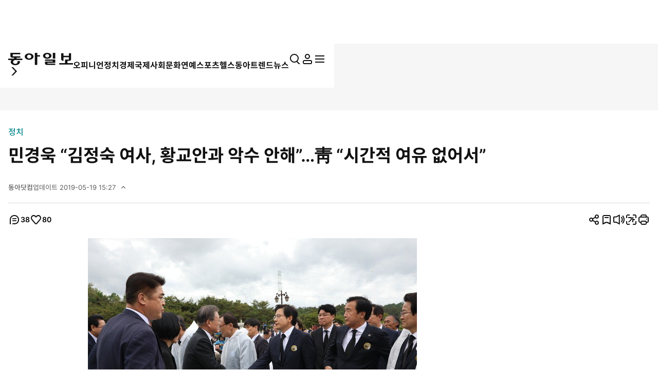

--- FILE ---
content_type: text/html; charset=UTF-8
request_url: https://www.donga.com/news/Main/article/all/20190519/95591723/2
body_size: 30220
content:
<!DOCTYPE html>
<html lang="ko">
<head>
<title>민경욱 “김정숙 여사, 황교안과 악수 안해”…靑 “시간적 여유 없어서”｜동아일보</title>
<meta charset="UTF-8" />
<meta http-equiv="X-UA-Compatible" content="IE=edge" />
<meta name="viewport" content="width=device-width, initial-scale=1.0" />
<meta http-equiv="Content-Type" content="text/html; charset=utf-8" />
<meta http-equiv="imagetoolbar" content="no" />
<meta name="description" content="민경욱 자유한국당 대변인이 18일 전날 광주에서 열린 5·18 민주화운동 기념식에서 문재인 대통령의 부인 김정숙 여사가 황교안 한국당 대표와 고의적으로 악수하지 않았다고 지적했다.   민 대변인은 19일 페이스북을 통해 &quot;김정은과도 이렇게 공손하게 악수를 하셨던 김정…" />
<meta name="writer" content="동아닷컴" />
<meta name="facebook-domain-verification" content="nyedn3qpatz7zur9vbmms5epehnszw" />
<meta name='referrer' content='unsafe-url'>
<meta name='apple-itunes-app' content='app-id=377687605'>
<link rel="image_src" href="https://dimg1.donga.com/wps/NEWS/IMAGE/2019/05/19/95591792.2.jpg" />
<link rel="canonical" href="https://www.donga.com/news/Politics/article/all/20190519/95591723/2" />
<link rel='amphtml' href='https://www.donga.com/news/amp/all/20190519/95591723/2' />
<meta name="robots" content="max-image-preview:large">
<meta property="og:title" content="민경욱 “김정숙 여사, 황교안과 악수 안해”…靑 “시간적 여유 없어서”" />
<meta property="og:image" content="https://dimg1.donga.com/wps/NEWS/IMAGE/2019/05/19/95591792.2.jpg" />
<meta property="og:image:width" content="640" />
<meta property="og:image:height" content="426" />
<meta property="og:type" content="article" />
<meta property="og:site_name" content="동아일보" />
<meta property="og:description" content="민경욱 자유한국당 대변인이 18일 전날 광주에서 열린 5·18 민주화운동 기념식에서 문재인 대통령의 부인 김정숙 여사가 황교안 한국당 대표와 고의적으로 악수하지 않았다고 지적했다.   민 대변인은 19일 페이스북을 통해 &quot;김정은과도 이렇게 공손하게 악수를 하셨던 김정…" />
<meta property="og:pubdate" content="2019-05-19 13:19:00" />
<meta property='og:url' content='https://www.donga.com/news/Main/article/all/20190519/95591723/2'><meta name='twitter:url' content='https://www.donga.com/news/Main/article/all/20190519/95591723/2' />
<meta name="twitter:card" content="summary_large_image" />
<meta name="twitter:image:src" content="https://dimg1.donga.com/wps/NEWS/IMAGE/2019/05/19/95591792.2.jpg" />
<meta name="twitter:site" content="@dongamedia" />
<meta name="twitter:description" content="민경욱 자유한국당 대변인이 18일 전날 광주에서 열린 5·18 민주화운동 기념식에서 문재인 대통령의 부인 김정숙 여사가 황교안 한국당 대표와 고의적으로 악수하지 않았다고 지적했다.   민 대변인은 19일 페이스북을 통해 &quot;김정은과도 이렇게 공손하게 악수를 하셨던 김정…" />
<meta name="twitter:title" content="민경욱 “김정숙 여사, 황교안과 악수 안해”…靑 “시간적 여유 없어서”" />
<meta itemprop="name" content="민경욱 “김정숙 여사, 황교안과 악수 안해”…靑 “시간적 여유 없어서”">
<meta itemprop="description" content="민경욱 자유한국당 대변인이 18일 전날 광주에서 열린 5·18 민주화운동 기념식에서 문재인 대통령의 부인 김정숙 여사가 황교안 한국당 대표와 고의적으로 악수하지 않았다고 지적했다.   민 대변인은 19일 페이스북을 통해 &quot;김정은과도 이렇게 공손하게 악수를 하셨던 김정…">
<meta itemprop="image" content="https://dimg1.donga.com/wps/NEWS/IMAGE/2019/05/19/95591792.2.jpg">
<meta name='categorycode' content='00,0000'>
<meta name='categoryname' content='정치,정치일반'>
<!-- meta content="정치,정치일반" property="article:section" dable 삭제시 라이브 -->
<meta property="dd:content_id" content="95591723">
<meta property="dd:playtime" content="">
<meta property="dd:author" content="김소정">
<meta property="dd:category" content="Politics">
<meta property="dd:published_time" content="2019-05-19T13:19:00+09:00">
<meta property="dd:modified_time" content="2019-05-19T15:27:35+09:00">
<meta property="dd:publisher" content="동아닷컴">
<meta property="dd:availability" content="true">
<script src="https://static.dable.io/dist/fetchMetaData.js"></script>
<meta content="95591723" property="dable:item_id">
<meta content="김소정" property="dable:author">
<meta content="정치,정치일반" property="article:section"> 
<meta content="2019-05-19T13:19:00+09:00" property="article:published_time"> 
<meta name='popin:image' content='https://dimg1.donga.com/wps/NEWS/IMAGE/2019/05/19/95591792.2.jpg' />
<script>
    window.addEventListener('message', function (e) {
        try {
            var data = JSON.parse(e.data);
            if ( data.event_name ){
                let eventObj = {};
                eventObj = {
                    event_name : data.event_name,
                    ep_button_name : data.ep_button_name,
                    ep_button_area : data.ep_button_area,
                    ep_button_category : data.ep_button_category
                }
                gabuilder.GAEventOBJ(eventObj) ;
            }
        }
        catch
        {
            return ;
        }
    });
</script>
<link rel="alternate" type="application/rss+xml" href="https://rss.donga.com/total.xml" />
<link rel="alternate" type="application/rss+xml" href="https://rss.donga.com/politics.xml" />
<link rel="alternate" type="application/rss+xml" href="https://rss.donga.com/economy.xml" />
<link rel="alternate" type="application/rss+xml" href="https://rss.donga.com/international.xml" />
<link rel="alternate" type="application/rss+xml" href="https://rss.donga.com/national.xml" />
<link rel="alternate" type="application/rss+xml" href="https://rss.donga.com/editorials.xml" />
<link rel="alternate" type="application/rss+xml" href="https://rss.donga.com/science.xml" />
<link rel="alternate" type="application/rss+xml" href="https://rss.donga.com/culture.xml" />
<link rel="alternate" type="application/rss+xml" href="https://rss.donga.com/sports.xml" />
<link rel="alternate" type="application/rss+xml" href="https://rss.donga.com/inmul.xml" />
<link rel="alternate" type="application/rss+xml" href="https://rss.donga.com/health.xml" />
<link rel="alternate" type="application/rss+xml" href="https://rss.donga.com/leisure.xml" />
<link rel="alternate" type="application/rss+xml" href="https://rss.donga.com/book.xml" />
<link rel="alternate" type="application/rss+xml" href="https://rss.donga.com/show.xml" />
<link rel="alternate" type="application/rss+xml" href="https://rss.donga.com/woman.xml" />
<link rel="alternate" type="application/rss+xml" href="https://rss.donga.com/travel.xml" />
<link rel="alternate" type="application/rss+xml" href="https://rss.donga.com/lifeinfo.xml" />
<link rel="stylesheet" href="https://image.donga.com/donga_v1/css/base.css?t=20260115" />
<link rel="stylesheet" href="https://image.donga.com/donga/css.v.2.0/swiper-bundle.min.css?t=20260115" />
<link rel="stylesheet" href="https://image.donga.com/donga/css.v.2.0/slick.css?t=20260115" />
<link rel="stylesheet" href="https://image.donga.com/donga_v2/css/style.css?t=20260115" />
<link rel="stylesheet" href="https://image.donga.com/donga_v2/css/layout.css?t=20260115" />
<link rel='stylesheet' href='https://image.donga.com/donga_v1/css/view.css?t=20260115' />
<script src="https://image.donga.com/donga/js.v.5.0/jquery-3.7.0.min.js?t=20260115"></script>
<script src="https://image.donga.com/donga/js.v.5.0/swiper-bundle.min.js?t=20260115"></script>
<script src="https://image.donga.com/donga/js.v.5.0/slick.min.js?t=20260115"></script>
<script src="https://image.donga.com/donga/js.v.5.0/jquery-ui.min.js?t=20260115"></script>
<script src="https://image.donga.com/donga/js.v.1.0/jquery-cookie.js?t=20260115"></script>
<script src="https://image.donga.com/donga/js.v.1.0/snsShare.js?t=20260115"></script>
<script src="https://image.donga.com/js/kakao.link.js"></script>
<script src="https://image.donga.com/donga/js/kakao-latest.min.js"></script>

<script type="text/javascript" src="https://image.donga.com/donga/js.v.1.0/GAbuilder.js?t=20240911"></script>
<script type="text/javascript">
gabuilder = new GAbuilder('GTM-PCVCHHT') ;
let pageviewObj = {
    'up_login_status' : 'N',
        'ep_contentdata_content_id' : '95591723' ,
        'ep_contentdata_content_title' : '민경욱 “김정숙 여사, 황교안과 악수 안해”…靑 “시간적 여유 없어서”' ,
        'ep_contentdata_delivered_date' : '2019-05-19 13:19:00' ,
        'ep_contentdata_content_category_1depth' : '정치' ,
        'ep_contentdata_content_category_2depth' : '정치일반' ,
        'ep_contentdata_content_type' : '-' ,
        'ep_contentdata_content_tags' : '-' ,
        'ep_contentdata_author_name' : '김소정(toystory)' ,
        'ep_contentdata_content_source' : '동아닷컴취재' ,
        'ep_contentdata_content_multimedia' : '1' ,
        'ep_contentdata_content_characters' : '589' ,
        'ep_contentdata_content_loginwall' : 'N' ,
        'ep_contentdata_content_series' : '-' ,
        'ep_contentdata_content_issue' : '-' ,
        'ep_contentdata_author_dept' : '-'
}
gabuilder.GAScreen(pageviewObj);
</script>
<script type='application/javascript' src='//anymind360.com/js/16877/ats.js'></script>
<script type="application/ld+json">
{
    "@context": "https://schema.org",
    "@type": "NewsArticle",
    "@id": "https://www.donga.com/news/Main/article/all/20190519/95591723/2#newsarticle",
    "headline": "민경욱 “김정숙 여사, 황교안과 악수 안해”…靑 “시간적 여유 없어서”",
    "description": "민경욱 자유한국당 대변인이 18일 전날 광주에서 열린 5·18 민주화운동 기념식에서 문재인 대통령의 부인 김정숙 여사가 황교안 한국당 대표와 고의적으로 악수하지 않았다고 지적했다…",
    "inLanguage": "kr",
    "mainEntityOfPage": "https://www.donga.com/news/Main/article/all/20190519/95591723/2",
    "url": "https://www.donga.com/news/Main/article/all/20190519/95591723/2",
    "image": [
        {
            "@type": "ImageObject",
            "url": "https://dimg.donga.com/wps/NEWS/IMAGE/2019/05/19/95591792.2.jpg",
            "width": 640,
            "height": 426,
            "caption": "사진=뉴시스"
        }
    ],
    "datePublished": "2019-05-19T13:19:00+09:00",
    "dateModified": "2019-05-19T15:27:35+09:00",
    "author": [
        {
            "@type": "Person",
            "name": "김소정 동아닷컴",
            "url": "https://www.donga.com/news/search?check_news=1&more=1&sorting=1&search_date=1&query=toystory@donga.com"
        }
    ],
    "publisher": {
        "@type": "Organization",
        "name": "동아일보",
        "url": "https://www.donga.com", 
        "logo": {
            "@type": "ImageObject",
            "url": "https://image.donga.com/pc/2022/images/common/donga_icon.jpg",
            "width": 800,
            "height": 420
        }
                ,
        "sameAs": [
                "https://www.youtube.com/channel/UCnHyx6H7fhKfUoAAaVGYvxQ",
                "https://newsstand.naver.com/020",
                "https://ko.wikipedia.org/wiki/동아일보"
        ]
    }
}
</script>
<script async src="https://securepubads.g.doubleclick.net/tag/js/gpt.js" crossorigin="anonymous"></script>
    <script>
        window.googletag = window.googletag || {cmd: []};
        var adSlots = [] ;
        googletag.cmd.push(function() {  

            // position : pc8 & tablet4
            var mapping = googletag
                .sizeMapping()
                .addSize([768, 90], [[970, 90], [970, 250], [930, 180], [950, 90], [960, 90], [970, 66], [728, 90]])
                .addSize([0, 0], [])
                .build();
            adSlots[0] = googletag 
                .defineSlot('/106061858/donga_news_wide', [[970, 90], [970, 250], [930, 180], [950, 90], [960, 90], [970, 66], [728, 90]], 'div-gpt-ad-1703121127687-0')
                .defineSizeMapping(mapping)
                .addService(googletag.pubads());

            // position : pc9 & tablet6
            // mapping = googletag
            //     .sizeMapping()
            //     .addSize([768, 250],[728, 90])
            //     .addSize([0, 0], [])
            //     .build();
            // adSlots[1] = googletag
            //     .defineSlot('/106061858/Web/main_728*90', [728, 90], 'div-gpt-ad-1703139152208-0')
            //     .defineSizeMapping(mapping)
            //     .addService(googletag.pubads())
            //     .setTargeting('category', ['Culture', 'Economy', 'dspecial', 'Entertainment', 'Health', 'Inter', 'Opinion', 'Politics', 'Society', 'Sports']);

            mapping = googletag
                .sizeMapping()
                .addSize([1024, 768],[970, 250])
                .addSize([0, 0], [])
                .build();
            adSlots[1] = googletag
                .defineSlot('/106061858/Web/aritlce_970*250', [970, 250], 'div-gpt-ad-1755477555796-0')
                .defineSizeMapping(mapping)
                .addService(googletag.pubads())
                .setTargeting('category', ['Culture', 'dspecial', 'Entertainment', 'Economy', 'Health', 'Inter', 'Opinion', 'Politics', 'Society', 'Sports']);

            mapping = googletag
                .sizeMapping()
                .addSize([1024, 250],[300, 250])
                .addSize([0, 0], [])
                .build();
            adSlots[2] = googletag
                .defineSlot('/106061858/Web/aritlce_300*250', [300, 250], 'div-gpt-ad-1756171588145-0')
                .defineSizeMapping(mapping)
                .addService(googletag.pubads())
                .setTargeting('category', ['Culture', 'dspecial', 'Entertainment', 'Economy', 'Health', 'Inter', 'Opinion', 'Politics', 'Society', 'Sports']);

            googletag.pubads().enableSingleRequest();
            googletag.pubads().collapseEmptyDivs();
            googletag.enableServices();
        });
    </script>
    <script async src="https://d1cykymlllue3h.cloudfront.net/js/donga_article_prebid.js"></script>
    <script async src="https://d1cykymlllue3h.cloudfront.net/js/donga_article_admaru.js"></script>

    <script>
        //gad
        window.googletag = window.googletag || {cmd: []};
        var adSlots = [] ;
        googletag.cmd.push(function() {
            // position : mobile1
            var mapping1 = googletag
            .sizeMapping()
            .addSize([768, 250], [])
            .addSize([0, 0],  [[300, 250], [336, 280]])
            .build();
            adSlots[0] = googletag
                .defineSlot('/106061858/mWeb/aritlce_ad1', [[300, 250], [336, 280]], 'div-gpt-ad-1706856360384-0')
                .defineSizeMapping(mapping1)
                .addService(googletag.pubads())
                .setTargeting('category', ['Culture', 'dspecial', 'Economy', 'Entertainment', 'Health', 'Inter', 'Opinion', 'Politics', 'Sports', 'Society']);

            // position : mobile2
            var mapping2 = googletag
            .sizeMapping()
            .addSize([768, 250], [])
            .addSize([0, 0],  [[300, 250], [336, 280]])
            .build();
            adSlots[1] = googletag
                .defineSlot('/106061858/mWeb/aritlce_ad02', [[300, 250], [336, 280]], 'div-gpt-ad-1765763666690-0')
                .defineSizeMapping(mapping2)
                .addService(googletag.pubads())
                .setTargeting('키워드', ['ep_contentdata_content_tags', 'content_tags']).setTargeting('category', ['Culture', 'Economy', 'dspecial', 'Entertainment', 'Health', 'Inter', 'Opinion', 'Politics', 'Society', 'Sports']);

            // position : mobile3
            var mapping3 = googletag
            .sizeMapping()
            .addSize([768, 250], [])
            .addSize([0, 0],  [[300, 250], [336, 280]])
            .build();
            adSlots[2] = googletag
                .defineSlot('/106061858/mWeb/artice_ad3', [[300, 250], [336, 280]], 'div-gpt-ad-1756172005682-0')
                .defineSizeMapping(mapping3)
                .addService(googletag.pubads())
                .setTargeting('category', ['Culture', 'dspecial', 'Economy', 'Entertainment', 'Health', 'Inter', 'Opinion', 'Politics', 'Society', 'Sports']);

            // position : mobile4 remove

            // position : mobile5
            var mapping5 = googletag
            .sizeMapping()
            .addSize([768, 250], [])
            .addSize([0, 0], [[1, 1], [300, 250], [360, 280], [336, 280]])
            .build();
            adSlots[4] = googletag
                .defineSlot('/106061858/mWeb/article_ad4', [[1, 1], [360, 280], [380, 310], [300, 250], [336, 280]], 'div-gpt-ad-1727245896973-0')
                .defineSizeMapping(mapping5)
                .addService(googletag.pubads())
                .setTargeting('category', ['dspecial', 'Culture', 'Economy', 'Health', 'Entertainment', 'Inter', 'Opinion', 'Politics', 'Society', 'Sports']);

            // position : mobile6
            var mapping6 = googletag
            .sizeMapping()
            .addSize([768, 250], [])
            .addSize([0, 0], [[336, 280], [300, 250]])
            .build();
            adSlots[5] = googletag
                .defineSlot('/106061858/mWeb/article_ad05', [[336, 280], [300, 250]], 'div-gpt-ad-1706856503947-0')
                .defineSizeMapping(mapping6)
                .addService(googletag.pubads())
                .setTargeting('category', ['Culture', 'dspecial', 'Economy', 'Entertainment', 'Health', 'Inter', 'Opinion', 'Politics', 'Society', 'Sports']);
            
            // position : mobile7
            var mapping7 = googletag
            .sizeMapping()
            .addSize([768, 250], [])
            .addSize([0, 0], [[336, 345], [360, 345], [300, 250]])
            .build();
            adSlots[6] = googletag
                .defineSlot('/106061858/mWeb/article_ad6', [[336, 345], [360, 345], [300, 250]], 'div-gpt-ad-1706856527432-0')
                .defineSizeMapping(mapping7)
                .addService(googletag.pubads())
                .setTargeting('category', ['Culture', 'dspecial', 'Economy', 'Entertainment', 'Health', 'Inter', 'Opinion', 'Politics', 'Society', 'Sports']);

            googletag.pubads().enableSingleRequest();
            googletag.pubads().collapseEmptyDivs();
            googletag.enableServices();

        });
    </script>





</head>

<body>
    <nav id="skip_nav">
      <a href="#contents">본문으로 바로가기</a>
    </nav>
    <div id="wrapper" class='view_page'>
        
                <header id='header' class='sub_page'> 
            
            
            <aside id="search_wrap" class="search_sec">
                <div class="inner">
                    <button class="close_btn">
                        <span class="is_blind">검색창 닫기</span>
                        <i class="ic"><svg><use href="#ic-close"></use></svg></i>
                    </button>
                    <div class="search_txt">
                        궁금하신
                        <div class="keyword_ui">[
                            <div class="swiper keyword_slide_wrap">
                                <div class="swiper-wrapper"><div class='swiper-slide'><a href='https://www.donga.com/news/search?query=%EC%98%A8%EC%96%91%ED%9C%B4%EC%96%91%EC%86%8C' class='keyword' data-event_name="search_event" data-ep_button_name="추천 검색어" data-ep_button_area="검색" data-ep_button_category="공통" data-ep_search_keyword="온양휴양소"><b>온양휴양소</b></a></div><div class='swiper-slide'><a href='https://www.donga.com/news/search?query=%EC%8C%8D%ED%8A%B9%EA%B2%80%EB%B2%95' class='keyword' data-event_name="search_event" data-ep_button_name="추천 검색어" data-ep_button_area="검색" data-ep_button_category="공통" data-ep_search_keyword="쌍특검법"><b>쌍특검법</b></a></div><div class='swiper-slide'><a href='https://www.donga.com/news/search?query=%ED%8E%98%EC%9D%B4%EC%BB%A4' class='keyword' data-event_name="search_event" data-ep_button_name="추천 검색어" data-ep_button_area="검색" data-ep_button_category="공통" data-ep_search_keyword="페이커"><b>페이커</b></a></div><div class='swiper-slide'><a href='https://www.donga.com/news/search?query=%EC%9D%B4%ED%95%B4%EC%B0%AC' class='keyword' data-event_name="search_event" data-ep_button_name="추천 검색어" data-ep_button_area="검색" data-ep_button_category="공통" data-ep_search_keyword="이해찬"><b>이해찬</b></a></div><div class='swiper-slide'><a href='https://www.donga.com/news/search?query=%EB%94%A5%EB%8B%A4%EC%9D%B4%EB%B8%8C' class='keyword' data-event_name="search_event" data-ep_button_name="추천 검색어" data-ep_button_area="검색" data-ep_button_category="공통" data-ep_search_keyword="딥다이브"><b>딥다이브</b></a></div><div class='swiper-slide'><a href='https://www.donga.com/news/search?query=%EC%9E%A5%EC%95%A0%EC%9D%B8' class='keyword' data-event_name="search_event" data-ep_button_name="추천 검색어" data-ep_button_area="검색" data-ep_button_category="공통" data-ep_search_keyword="장애인"><b>장애인</b></a></div><div class='swiper-slide'><a href='https://www.donga.com/news/search?query=%EA%B8%B0%ED%9A%8D%EC%98%88%EC%82%B0%EC%B2%98' class='keyword' data-event_name="search_event" data-ep_button_name="추천 검색어" data-ep_button_area="검색" data-ep_button_category="공통" data-ep_search_keyword="기획예산처"><b>기획예산처</b></a></div><div class='swiper-slide'><a href='https://www.donga.com/news/search?query=%EC%9D%B4%ED%98%9C%ED%9B%88+%EA%B8%B0%ED%9A%8D%EC%98%88%EC%82%B0%EC%B2%98+%EC%9E%A5%EA%B4%80+%ED%9B%84%EB%B3%B4%EC%9E%90' class='keyword xs' data-event_name="search_event" data-ep_button_name="추천 검색어" data-ep_button_area="검색" data-ep_button_category="공통" data-ep_search_keyword="이혜훈 기획예산처 장관 후보자"><b>이혜훈 기획예산처 장관 후보자</b></a></div><div class='swiper-slide'><a href='https://www.donga.com/news/search?query=%EC%9D%B4%ED%95%B4%EC%B0%AC+%EC%A0%84+%EA%B5%AD%EB%AC%B4%EC%B4%9D%EB%A6%AC' class='keyword s' data-event_name="search_event" data-ep_button_name="추천 검색어" data-ep_button_area="검색" data-ep_button_category="공통" data-ep_search_keyword="이해찬 전 국무총리"><b>이해찬 전 국무총리</b></a></div><div class='swiper-slide'><a href='https://www.donga.com/news/search?query=%EB%8D%94%EB%B6%88%EC%96%B4%EB%AF%BC%EC%A3%BC%EB%8B%B9' class='keyword' data-event_name="search_event" data-ep_button_name="추천 검색어" data-ep_button_area="검색" data-ep_button_category="공통" data-ep_search_keyword="더불어민주당"><b>더불어민주당</b></a></div><div class='swiper-slide'><a href='https://www.donga.com/news/search?query=%EC%A3%BC%ED%95%9C%EB%AF%B8%EA%B5%B0' class='keyword' data-event_name="search_event" data-ep_button_name="추천 검색어" data-ep_button_area="검색" data-ep_button_category="공통" data-ep_search_keyword="주한미군"><b>주한미군</b></a></div><div class='swiper-slide'><a href='https://www.donga.com/news/search?query=%EB%82%A8%EC%A0%95%ED%9D%AC' class='keyword' data-event_name="search_event" data-ep_button_name="추천 검색어" data-ep_button_area="검색" data-ep_button_category="공통" data-ep_search_keyword="남정희"><b>남정희</b></a></div><div class='swiper-slide'><a href='https://www.donga.com/news/search?query=%EC%9D%B4%EB%9E%80' class='keyword' data-event_name="search_event" data-ep_button_name="추천 검색어" data-ep_button_area="검색" data-ep_button_category="공통" data-ep_search_keyword="이란"><b>이란</b></a></div><div class='swiper-slide'><a href='https://www.donga.com/news/search?query=%EA%B5%AD%EB%AF%BC%EC%9D%98%ED%9E%98' class='keyword' data-event_name="search_event" data-ep_button_name="추천 검색어" data-ep_button_area="검색" data-ep_button_category="공통" data-ep_search_keyword="국민의힘"><b>국민의힘</b></a></div><div class='swiper-slide'><a href='https://www.donga.com/news/search?query=%EC%9E%A5%EC%98%81%EC%9E%90' class='keyword' data-event_name="search_event" data-ep_button_name="추천 검색어" data-ep_button_area="검색" data-ep_button_category="공통" data-ep_search_keyword="장영자"><b>장영자</b></a></div><div class='swiper-slide'><a href='https://www.donga.com/news/search?query=%ED%8F%90%EC%95%94' class='keyword' data-event_name="search_event" data-ep_button_name="추천 검색어" data-ep_button_area="검색" data-ep_button_category="공통" data-ep_search_keyword="폐암"><b>폐암</b></a></div><div class='swiper-slide'><a href='https://www.donga.com/news/search?query=%EC%9D%B4%EB%AA%85+%EC%B9%98%EB%A3%8C' class='keyword' data-event_name="search_event" data-ep_button_name="추천 검색어" data-ep_button_area="검색" data-ep_button_category="공통" data-ep_search_keyword="이명 치료"><b>이명 치료</b></a></div><div class='swiper-slide'><a href='https://www.donga.com/news/search?query=%EC%A1%B0%EA%B5%AD%ED%98%81%EC%8B%A0%EB%8B%B9' class='keyword' data-event_name="search_event" data-ep_button_name="추천 검색어" data-ep_button_area="검색" data-ep_button_category="공통" data-ep_search_keyword="조국혁신당"><b>조국혁신당</b></a></div><div class='swiper-slide'><a href='https://www.donga.com/news/search?query=%EB%B2%A0%ED%8A%B8%EB%82%A8' class='keyword' data-event_name="search_event" data-ep_button_name="추천 검색어" data-ep_button_area="검색" data-ep_button_category="공통" data-ep_search_keyword="베트남"><b>베트남</b></a></div><div class='swiper-slide'><a href='https://www.donga.com/news/search?query=%EC%9D%B4%EC%9E%AC%EC%9A%A9+%EC%82%BC%EC%84%B1%EC%A0%84%EC%9E%90+%ED%9A%8C%EC%9E%A5' class='keyword xs' data-event_name="search_event" data-ep_button_name="추천 검색어" data-ep_button_area="검색" data-ep_button_category="공통" data-ep_search_keyword="이재용 삼성전자 회장"><b>이재용 삼성전자 회장</b></a></div><div class='swiper-slide'><a href='https://www.donga.com/news/search?query=%EB%8F%84%EB%84%90%EB%93%9C+%ED%8A%B8%EB%9F%BC%ED%94%84' class='keyword s' data-event_name="search_event" data-ep_button_name="추천 검색어" data-ep_button_area="검색" data-ep_button_category="공통" data-ep_search_keyword="도널드 트럼프"><b>도널드 트럼프</b></a></div><div class='swiper-slide'><a href='https://www.donga.com/news/search?query=%EA%B4%91%EC%96%91%EC%86%8C%EB%B0%A9%EC%84%9C' class='keyword' data-event_name="search_event" data-ep_button_name="추천 검색어" data-ep_button_area="검색" data-ep_button_category="공통" data-ep_search_keyword="광양소방서"><b>광양소방서</b></a></div><div class='swiper-slide'><a href='https://www.donga.com/news/search?query=%EA%B0%95%EB%82%A8+%EC%BD%94+%EC%88%98%EC%88%A0' class='keyword s' data-event_name="search_event" data-ep_button_name="추천 검색어" data-ep_button_area="검색" data-ep_button_category="공통" data-ep_search_keyword="강남 코 수술"><b>강남 코 수술</b></a></div><div class='swiper-slide'><a href='https://www.donga.com/news/search?query=K%ED%8C%9D' class='keyword' data-event_name="search_event" data-ep_button_name="추천 검색어" data-ep_button_area="검색" data-ep_button_category="공통" data-ep_search_keyword="K팝"><b>K팝</b></a></div><div class='swiper-slide'><a href='https://www.donga.com/news/search?query=%EC%A1%B0%EB%AF%B8%EB%A3%8C' class='keyword' data-event_name="search_event" data-ep_button_name="추천 검색어" data-ep_button_area="검색" data-ep_button_category="공통" data-ep_search_keyword="조미료"><b>조미료</b></a></div><div class='swiper-slide'><a href='https://www.donga.com/news/search?query=%EC%9D%B4%EB%9E%80+%ED%98%81%EB%AA%85%EC%88%98%EB%B9%84%EB%8C%80' class='keyword s' data-event_name="search_event" data-ep_button_name="추천 검색어" data-ep_button_area="검색" data-ep_button_category="공통" data-ep_search_keyword="이란 혁명수비대"><b>이란 혁명수비대</b></a></div></div>
                            </div>
                            ]
                        </div> 키워드를 검색해 보세요.
                    </div>
                    <p class="search_txt02">추천 검색어는 많이 본 뉴스 기사의 키워드를 수집하여 선정하였습니다.</p>
                    <div class="type_search input_wrap">
                    <form name="top_search_form" id="top_search_form" method="get" action="https://www.donga.com/news/search" onsubmit="return topSearchSend();">
                        <input type="search" placeholder="궁금하신 뉴스를 검색해보세요." id="top_query" name="query" title="검색어 입력" autocomplete="off">
                        <button class="search_btn">
                            <span class="is_blind">검색</span>
                            <i class="ic"><svg><use href="#ic-search"></use></svg></i>
                        </button>
                        <button class="remove_btn">
                            <span class="is_blind">지우기</span>
                            <i class="ic"><svg><use href="#ic-close"></use></svg></i>
                        </button>
                    </form>
                    </div>
                </div>
            </aside>
            <script>
            function topSearchSend()
            {
                if ( $("#top_query").val() == '' )
                {
                    alert('검색어를 입력하세요.') ;
                    $("#top_query").focus() ;
                    return false ;
                }
                let eventObj = {};
                eventObj = {
                    event_name : 'search_event',
                    ep_button_name : '입력',
                    ep_button_area : '헤더',
                    ep_button_category : '공통',
                    ep_search_keyword : $("#top_query").val()
                }
                gabuilder.GAEventOBJ(eventObj) ;
                return true ;
            }
            </script>
            <div class='main_head'>
                <div class='inner'> 
                    <section class='logo_sec'>
<div class='logo_wrap'><a href='https://www.donga.com' data-event_name="click_event" data-ep_button_name="동아일보 로고" data-ep_button_area="헤더" data-ep_button_category="공통" data-google-interstitial="false" aria-label='동아일보'><i class='logo'><svg><use href='#ic-logo'></use></svg></i></a><button type='button' class='btn_back'><i class='arw left'><svg><use href='#arw-right'></use></svg></i></button>                <script type='text/javascript'>
                $('.logo_sec .btn_back').on('click', function() {            
                    if (document.referrer) { 
                        try {
                            const referrerUrl = document.referrer; 
                            const referrerHost = new URL(referrerUrl).host;                    
                        
                            if (referrerHost.indexOf('donga.com') != -1) {
                                history.back(); 
                                return;
                            }
                        } catch (error) {}
                    }
                    location.href = 'https://www.donga.com';
                });
                </script></div>
            <section class="gnb_sec">
                <nav id="gnb">
                    <ul class="main_nav_wrap news_menu_list" role="menu">
                        <li class="nav_node " role="presentation">
                            <a href="https://www.donga.com/news/Opinion" data-event_name="click_content_event" data-ep_button_name="오피니언" data-ep_button_area="GNB" data-ep_button_category="기사뷰" class="nav_item" role="menuitem">
                                <span>오피니언</span>
                            </a>
                        </li>
                        <li class="nav_node " role="presentation">
                            <a href="https://www.donga.com/news/Politics" data-event_name="click_content_event" data-ep_button_name="정치" data-ep_button_area="GNB" data-ep_button_category="기사뷰" class="nav_item" role="menuitem">
                                <span>정치</span>
                            </a>
                        </li>
                        <li class="nav_node " role="presentation">
                            <a href="https://www.donga.com/news/Economy" data-event_name="click_content_event" data-ep_button_name="경제" data-ep_button_area="GNB" data-ep_button_category="기사뷰" class="nav_item" role="menuitem">
                                <span>경제</span>
                            </a>
                        </li>
                        <li class="nav_node " role="presentation">
                            <a href="https://www.donga.com/news/Inter" data-event_name="click_content_event" data-ep_button_name="국제" data-ep_button_area="GNB" data-ep_button_category="기사뷰" class="nav_item" role="menuitem">
                                <span>국제</span>
                            </a>
                        </li>
                        <li class="nav_node " role="presentation">
                            <a href="https://www.donga.com/news/Society" data-event_name="click_content_event" data-ep_button_name="사회" data-ep_button_area="GNB" data-ep_button_category="기사뷰" class="nav_item" role="menuitem">
                                <span>사회</span>
                            </a>
                        </li>
                        <li class="nav_node " role="presentation">
                            <a href="https://www.donga.com/news/Culture" data-event_name="click_content_event" data-ep_button_name="문화" data-ep_button_area="GNB" data-ep_button_category="기사뷰" class="nav_item" role="menuitem">
                                <span>문화</span>
                            </a>
                        </li>
                        <li class="nav_node " role="presentation">
                            <a href="https://www.donga.com/news/Entertainment" data-event_name="click_content_event" data-ep_button_name="연예" data-ep_button_area="GNB" data-ep_button_category="기사뷰" class="nav_item" role="menuitem">
                                <span>연예</span>
                            </a>
                        </li>
                        <li class="nav_node " role="presentation">
                            <a href="https://www.donga.com/news/Sports" data-event_name="click_content_event" data-ep_button_name="스포츠" data-ep_button_area="GNB" data-ep_button_category="기사뷰" class="nav_item" role="menuitem">
                                <span>스포츠</span>
                            </a>
                        </li>
                        <li class="nav_node " role="presentation">
                            <a href="https://www.donga.com/news/Health" data-event_name="click_content_event" data-ep_button_name="헬스동아" data-ep_button_area="GNB" data-ep_button_category="기사뷰" class="nav_item" role="menuitem">
                                <span>헬스동아</span>
                            </a>
                        </li>
                        <li class="nav_node " role="presentation">
                            <a href="https://www.donga.com/news/TrendNews/daily" data-event_name="click_content_event" data-ep_button_name="트렌드뉴스" data-ep_button_area="GNB" data-ep_button_category="기사뷰" class="nav_item" role="menuitem">
                                <span>트렌드뉴스</span>
                            </a>
                        </li>
                    </ul>
                </nav>
            </section>
            <section class='option_sec01'>
                <nav class="option_menu">
                    <ul role="menu">
                        <li role="presentation" class="search">
                            <button id="search_open" role="menuitem" aria-haspopup="true" aria-expanded="false" aria-controls="search_wrap" data-event_name="click_event" data-ep_button_name="검색" data-ep_button_area="헤더" data-ep_button_category="공통">
                                <i class="ic"><svg><use href="#ic-search"></use></svg></i>
                                <span class="is_blind">통합검색</span>
                            </button>
                        </li>
                        
                        <li role="presentation" class="login ">
                                    <a href="https://secure.donga.com/membership/login.php?gourl=https%3A%2F%2Fwww.donga.com%2Fnews%2FMain%2Farticle%2Fall%2F20190519%2F95591723%2F2" role="menuitem" class="login_btn" aria-haspopup="true" aria-expanded="false" aria-controls="mylogin" data-event_name="click_event" data-ep_button_name="로그인" data-ep_button_area="헤더" data-ep_button_category="공통">
            <i class="ic"><svg><use href="#ic-member"></use></svg></i>
            <span class="is_blind">마이페이지</span>
        </a>
                            
                        </li>
                        <li role="presentation">
                            <button id="megaMenu_toggle" role="menuitem" aria-haspopup="true" aria-expanded="false" aria-controls="megaMenu" data-event_name="click_event" data-ep_button_name="햄버거 메뉴" data-ep_button_area="헤더" data-ep_button_category="공통">
                                <i class="ic"><svg><use href="#ic-menu"></use></svg></i>
                                <span class="is_blind">전체메뉴 펼치기</span>
                            </button>
                        </li>
                    </ul>
                </nav>
            </section>
</section>
                </div>
                <progress id='viewProgress' value='0' max='100'></progress>
            </div> 
            
                    <aside id="megaMenu" class="megamenu_sec sub_head">
            <div class="inner">
                <nav id="megaMenu02" aria-labelledby="megaMenu_toggle">
                    <ul class="main_nav_wrap top_menu_list" role="menu">
                        <li role="presentation">
                            <a href="https://www.donga.com/news/Opinion" data-event_name="click_event" data-ep_button_name="오피니언" data-ep_button_area="햄버거 메뉴" data-ep_button_category="공통" class="nav_item" role="menuitem" aria-haspopup="menu"><span>오피니언</span></a>
                            <ul class="menu_depth2" role="menu">
                                <li role="presentation"><a href="https://www.donga.com/news/Series/70040100000001" data-event_name="click_event" data-ep_button_name="오피니언_사설" data-ep_button_area="햄버거 메뉴" data-ep_button_category="공통" role="menuitem">사설</a></li>
                                <li role="presentation"><a href="https://www.donga.com/news/Series/70040100000009" data-event_name="click_event" data-ep_button_name="오피니언_오늘과 내일" data-ep_button_area="햄버거 메뉴" data-ep_button_category="공통" role="menuitem">오늘과 내일</a></li>
                                <li role="presentation"><a href="https://www.donga.com/news/Series/70040100000002" data-event_name="click_event" data-ep_button_name="오피니언_횡설수설" data-ep_button_area="햄버거 메뉴" data-ep_button_category="공통" role="menuitem">횡설수설</a></li>
                                <li role="presentation"><a href="https://www.donga.com/news/Series/70040100000019" data-event_name="click_event" data-ep_button_name="오피니언_동아광장" data-ep_button_area="햄버거 메뉴" data-ep_button_category="공통" role="menuitem">동아광장</a></li>
                                <li role="presentation"><a href="https://www.donga.com/news/Series/70040100000278" data-event_name="click_event" data-ep_button_name="오피니언_동아시론" data-ep_button_area="햄버거 메뉴" data-ep_button_category="공통" role="menuitem">동아시론</a></li>
                                <li role="presentation"><a href="https://www.donga.com/news/Series/70040100000034" data-event_name="click_event" data-ep_button_name="오피니언_광화문에서" data-ep_button_area="햄버거 메뉴" data-ep_button_category="공통" role="menuitem">광화문에서</a></li>
                                <li role="presentation"><a href="https://www.donga.com/news/Series/70010000000260" data-event_name="click_event" data-ep_button_name="오피니언_현장에서" data-ep_button_area="햄버거 메뉴" data-ep_button_category="공통" role="menuitem">현장에서</a></li>
                                <li role="presentation"><a href="https://www.donga.com/news/poll" data-event_name="click_event" data-ep_button_name="오피니언_POLL" data-ep_button_area="햄버거 메뉴" data-ep_button_category="공통" role="menuitem">POLL</a></li>
                            </ul>
                        </li>
                        <li role="presentation">
                            <a href="https://www.donga.com/news/Politics" data-event_name="click_event" data-ep_button_name="정치" data-ep_button_area="햄버거 메뉴" data-ep_button_category="공통" class="nav_item" role="menuitem"><span>정치</span></a>
                            <ul class="menu_depth2" role="menu">
                                <li role="presentation"><a href="https://www.donga.com/news/Politics/List" data-event_name="click_event" data-ep_button_name="정치_최신기사" data-ep_button_area="햄버거 메뉴" data-ep_button_category="공통" role="menuitem">최신기사</a></li>
                                <li role="presentation"><a href="https://www.donga.com/news/Politics/CWD" data-event_name="click_event" data-ep_button_name="정치_대통령실" data-ep_button_area="햄버거 메뉴" data-ep_button_category="공통" role="menuitem">대통령실</a></li>
                                <li role="presentation"><a href="https://www.donga.com/news/Politics/NA" data-event_name="click_event" data-ep_button_name="정치_국회정당" data-ep_button_area="햄버거 메뉴" data-ep_button_category="공통" role="menuitem">국회정당</a></li>
                                <li role="presentation"><a href="https://www.donga.com/news/Politics/NK" data-event_name="click_event" data-ep_button_name="정치_북한" data-ep_button_area="햄버거 메뉴" data-ep_button_category="공통" role="menuitem">북한</a></li>
                                <li role="presentation"><a href="https://www.donga.com/news/Politics/Dip" data-event_name="click_event" data-ep_button_name="정치_외교안보" data-ep_button_area="햄버거 메뉴" data-ep_button_category="공통" role="menuitem">외교안보</a></li>
                                <li role="presentation"><a href="https://www.donga.com/news/Politics/Admin" data-event_name="click_event" data-ep_button_name="정치_행정자치" data-ep_button_area="햄버거 메뉴" data-ep_button_category="공통" role="menuitem">행정자치</a></li>
                            </ul>
                        </li>
                        <li role="presentation">
                            <a href="https://www.donga.com/news/Economy" data-event_name="click_event" data-ep_button_name="경제" data-ep_button_area="햄버거 메뉴" data-ep_button_category="공통" class="nav_item" role="menuitem"><span>경제</span></a>
                            <ul class="menu_depth2" role="menu">
                                <li role="presentation"><a href="https://www.donga.com/news/Economy/List" data-event_name="click_event" data-ep_button_name="경제_최신기사" data-ep_button_area="햄버거 메뉴" data-ep_button_category="공통" role="menuitem">최신기사</a></li>
                                <li role="presentation"><a href="https://www.donga.com/news/Economy/CEO" data-event_name="click_event" data-ep_button_name="경제_CEO" data-ep_button_area="햄버거 메뉴" data-ep_button_category="공통" role="menuitem">기업 CEO</a></li>
                                <li role="presentation"><a href="https://www.donga.com/news/Economy/RE" data-event_name="click_event" data-ep_button_name="경제_부동산" data-ep_button_area="햄버거 메뉴" data-ep_button_category="공통" role="menuitem">부동산</a></li>
                                <li role="presentation"><a href="https://www.donga.com/news/Economy/Money" data-event_name="click_event" data-ep_button_name="경제_금융" data-ep_button_area="햄버거 메뉴" data-ep_button_category="공통" role="menuitem">금융</a></li>
                                <li role="presentation"><a href="https://www.donga.com/news/It/List" data-event_name="click_event" data-ep_button_name="경제_IT" data-ep_button_area="햄버거 메뉴" data-ep_button_category="공통" role="menuitem">IT</a></li>
                                <li role="presentation"><a href="https://www.donga.com/news/Economy/Car" data-event_name="click_event" data-ep_button_name="경제_자동차" data-ep_button_area="햄버거 메뉴" data-ep_button_category="공통" role="menuitem">자동차</a></li>
                            </ul>
                        </li>
                        <li role="presentation">
                            <a href="https://www.donga.com/news/Inter" data-event_name="click_event" data-ep_button_name="국제" data-ep_button_area="햄버거 메뉴" data-ep_button_category="공통" class="nav_item" role="menuitem"><span>국제</span></a>
                            <ul class="menu_depth2" role="menu">
                                <li role="presentation"><a href="https://www.donga.com/news/Inter/List" data-event_name="click_event" data-ep_button_name="국제_최신기사" data-ep_button_area="햄버거 메뉴" data-ep_button_category="공통" role="menuitem">최신기사</a></li>
                                <li role="presentation"><a href="https://www.donga.com/news/Inter/Asia" data-event_name="click_event" data-ep_button_name="국제_아시아" data-ep_button_area="햄버거 메뉴" data-ep_button_category="공통" role="menuitem">아시아</a></li>
                                <li role="presentation"><a href="https://www.donga.com/news/Inter/USA" data-event_name="click_event" data-ep_button_name="국제_미국/북미" data-ep_button_area="햄버거 메뉴" data-ep_button_category="공통" role="menuitem">미국/북미</a></li>
                                <li role="presentation"><a href="https://www.donga.com/news/Inter/EU" data-event_name="click_event" data-ep_button_name="국제_유럽" data-ep_button_area="햄버거 메뉴" data-ep_button_category="공통" role="menuitem">유럽</a></li>
                                <li role="presentation"><a href="https://www.donga.com/news/Inter/China" data-event_name="click_event" data-ep_button_name="국제_중국" data-ep_button_area="햄버거 메뉴" data-ep_button_category="공통" role="menuitem">중국</a></li>
                                <li role="presentation"><a href="https://www.donga.com/news/Inter/Japan" data-event_name="click_event" data-ep_button_name="국제_일본" data-ep_button_area="햄버거 메뉴" data-ep_button_category="공통" role="menuitem">일본</a></li>
                            </ul>
                        </li>
                        <li role="presentation">
                            <a href="https://www.donga.com/news/Society" data-event_name="click_event" data-ep_button_name="사회" data-ep_button_area="햄버거 메뉴" data-ep_button_category="공통" class="nav_item" role="menuitem"><span>사회</span></a>
                            <ul class="menu_depth2" role="menu">
                                <li role="presentation"><a href="https://www.donga.com/news/Society/List" data-event_name="click_event" data-ep_button_name="사회_최신기사" data-ep_button_area="햄버거 메뉴" data-ep_button_category="공통" role="menuitem">최신기사</a></li>
                                <li role="presentation"><a href="https://www.donga.com/news/Society/Edu" data-event_name="click_event" data-ep_button_name="사회_교육" data-ep_button_area="햄버거 메뉴" data-ep_button_category="공통" role="menuitem">교육</a></li>
                                <li role="presentation"><a href="https://www.donga.com/news/Society/Labor" data-event_name="click_event" data-ep_button_name="사회_노동" data-ep_button_area="햄버거 메뉴" data-ep_button_category="공통" role="menuitem">노동</a></li>
                                <li role="presentation"><a href="https://www.donga.com/news/Society/Event" data-event_name="click_event" data-ep_button_name="사회_사건사고" data-ep_button_area="햄버거 메뉴" data-ep_button_category="공통" role="menuitem">사건사고</a></li>
                                <li role="presentation"><a href="https://www.donga.com/news/List/List_06" data-event_name="click_event" data-ep_button_name="사회_사람속으로" data-ep_button_area="햄버거 메뉴" data-ep_button_category="공통" role="menuitem">사람속으로</a></li>
                            </ul>
                        </li>
                        <li role="presentation">
                            <a href="https://www.donga.com/news/Culture" data-event_name="click_event" data-ep_button_name="문화" data-ep_button_area="햄버거 메뉴" data-ep_button_category="공통" class="nav_item" role="menuitem"><span>문화</span></a>
                            <ul class="menu_depth2" role="menu">
                                <li role="presentation"><a href="https://www.donga.com/news/Culture/List" data-event_name="click_event" data-ep_button_name="문화_최신기사" data-ep_button_area="햄버거 메뉴" data-ep_button_category="공통" role="menuitem">최신기사</a></li>
                                <li role="presentation"><a href="https://www.donga.com/news/Culture/Liter" data-event_name="click_event" data-ep_button_name="문화_문학" data-ep_button_area="햄버거 메뉴" data-ep_button_category="공통" role="menuitem">문학</a></li>
                                <li role="presentation"><a href="https://www.donga.com/news/Section/Health" data-event_name="click_event" data-ep_button_name="문화_건강" data-ep_button_area="햄버거 메뉴" data-ep_button_category="공통" role="menuitem">건강</a></li>
                                <li role="presentation"><a href="https://www.donga.com/news/Culture/Food" data-event_name="click_event" data-ep_button_name="문화_요리" data-ep_button_area="햄버거 메뉴" data-ep_button_category="공통" role="menuitem">요리</a></li>
                                <li role="presentation"><a href="https://www.donga.com/news/Culture/Fashion" data-event_name="click_event" data-ep_button_name="문화_패션" data-ep_button_area="햄버거 메뉴" data-ep_button_category="공통" role="menuitem">패션</a></li>
                                <li role="presentation"><a href="https://www.donga.com/news/Culture/Travel" data-event_name="click_event" data-ep_button_name="문화_여행" data-ep_button_area="햄버거 메뉴" data-ep_button_category="공통" role="menuitem">여행</a></li>
                            </ul>
                        </li>
                        <li role="presentation">
                            <a href="https://www.donga.com/news/Entertainment" data-event_name="click_event" data-ep_button_name="연예" data-ep_button_area="햄버거 메뉴" data-ep_button_category="공통" class="nav_item" role="menuitem"><span>연예</span></a>
                            <ul class="menu_depth2" role="menu">
                                <li role="presentation"><a href="https://www.donga.com/news/Entertainment/List" data-event_name="click_event" data-ep_button_name="연예_최신기사" data-ep_button_area="햄버거 메뉴" data-ep_button_category="공통" role="menuitem">최신기사</a></li>
                                <li role="presentation"><a href="https://www.donga.com/news/Entertainment/TV" data-event_name="click_event" data-ep_button_name="연예_방송" data-ep_button_area="햄버거 메뉴" data-ep_button_category="공통" role="menuitem">방송</a></li>
                                <li role="presentation"><a href="https://www.donga.com/news/Entertainment/Movie" data-event_name="click_event" data-ep_button_name="연예_영화" data-ep_button_area="햄버거 메뉴" data-ep_button_category="공통" role="menuitem">영화</a></li>
                                <li role="presentation"><a href="https://www.donga.com/news/Entertainment/Music" data-event_name="click_event" data-ep_button_name="연예_대중음악" data-ep_button_area="햄버거 메뉴" data-ep_button_category="공통" role="menuitem">대중음악</a></li>
                            </ul>
                        </li>
                        <li role="presentation">
                            <a href="https://www.donga.com/news/Sports" data-event_name="click_event" data-ep_button_name="스포츠" data-ep_button_area="햄버거 메뉴" data-ep_button_category="공통" class="nav_item" role="menuitem"><span>스포츠</span></a>
                            <ul class="menu_depth2" role="menu">
                                <li role="presentation"><a href="https://www.donga.com/news/Sports/List" data-event_name="click_event" data-ep_button_name="스포츠_최신기사" data-ep_button_area="햄버거 메뉴" data-ep_button_category="공통" role="menuitem">최신기사</a></li>
                                <li role="presentation"><a href="https://www.donga.com/news/Sports/Base" data-event_name="click_event" data-ep_button_name="스포츠_야구&amp;MLB" data-ep_button_area="햄버거 메뉴" data-ep_button_category="공통" role="menuitem">야구&amp;MLB</a></li>
                                <li role="presentation"><a href="https://www.donga.com/news/Sports/Foot" data-event_name="click_event" data-ep_button_name="스포츠_축구" data-ep_button_area="햄버거 메뉴" data-ep_button_category="공통" role="menuitem">축구</a></li>
                                <li role="presentation"><a href="https://www.donga.com/news/Sports/Golf" data-event_name="click_event" data-ep_button_name="스포츠_골프" data-ep_button_area="햄버거 메뉴" data-ep_button_category="공통" role="menuitem">골프</a></li>
                                <li role="presentation"><a href="https://www.donga.com/news/Sports/Basket" data-event_name="click_event" data-ep_button_name="스포츠_농구" data-ep_button_area="햄버거 메뉴" data-ep_button_category="공통" role="menuitem">농구</a></li>
                            </ul>
                        </li>
                        <li role="presentation">
                            <a href="https://www.donga.com/news/Health" data-event_name="click_event" data-ep_button_name="헬스동아" data-ep_button_area="햄버거 메뉴" data-ep_button_category="공통" class="nav_item" role="menuitem"><span>헬스동아</span></a>
                            <ul class="menu_depth2" role="menu">
                                <li role="presentation"><a href="https://www.donga.com/news/Health/List/0801" data-event_name="click_event" data-ep_button_name="헬스동아_최신기사" data-ep_button_area="햄버거 메뉴" data-ep_button_category="공통" role="menuitem">최신기사</a></li>
                                <li role="presentation"><a href="https://www.donga.com/news/Health/List/70080000000427" data-event_name="click_event" data-ep_button_name="헬스동아_오늘도 건강" data-ep_button_area="햄버거 메뉴" data-ep_button_category="공통" role="menuitem">오늘도 건강</a></li>
                                <li role="presentation"><a href="https://www.donga.com/news/Health/List/080169" data-event_name="click_event" data-ep_button_name="헬스동아_의료·제약계 소식" data-ep_button_area="햄버거 메뉴" data-ep_button_category="공통" role="menuitem">의료·제약계 소식</a></li>
                                <li role="presentation"><a href="https://www.donga.com/news/Health/List/70030000000965" data-event_name="click_event" data-ep_button_name="헬스동아_응급실" data-ep_button_area="햄버거 메뉴" data-ep_button_category="공통" role="menuitem">응급실</a></li>
                                <li role="presentation"><a href="https://www.donga.com/news/Health/List/70030000000966" data-event_name="click_event" data-ep_button_name="헬스동아_노후, 어디서 살까" data-ep_button_area="햄버거 메뉴" data-ep_button_category="공통" role="menuitem">노후, 어디서 살까</a></li>
                                <li role="presentation"><a href="https://www.donga.com/news/Health/selfcheck" data-event_name="click_event" data-ep_button_name="헬스동아_셀프 건강 진단" data-ep_button_area="햄버거 메뉴" data-ep_button_category="공통" role="menuitem">셀프 건강 진단</a></li>
                            </ul>
                        </li>
                    </ul>
                </nav>
                <nav>
                    <ul class="sub_menu_list" role="menu">
                        <li class="sub_menu_node" role="presentation"><a href="https://www.donga.com/news/together" data-event_name="click_event" data-ep_button_name="함께 미래" data-ep_button_area="햄버거 메뉴" data-ep_button_category="공통" role="menuitem">함께 미래</a></li>
                        <li class="sub_menu_node" role="presentation"><a href="https://original.donga.com" data-event_name="click_event" data-ep_button_name="히어로콘텐츠" data-ep_button_area="햄버거 메뉴" data-ep_button_category="공통" target="_blank" role="menuitem">히어로콘텐츠</a></li>
                        <li class="sub_menu_node" role="presentation"><a href="https://www.donga.com/dspecial" data-event_name="click_event" data-ep_button_name="디스페셜" data-ep_button_area="햄버거 메뉴" data-ep_button_category="공통" role="menuitem">디스페셜</a></li>
                        <li class="sub_menu_node" role="presentation"><a href="https://www.donga.com/news/TrendNews/daily" data-event_name="click_event" data-ep_button_name="트렌드뉴스" data-ep_button_area="햄버거 메뉴" data-ep_button_category="공통" role="menuitem">트렌드뉴스</a></li>
                        <li class="sub_menu_node" role="presentation"><a href="https://www.donga.com/news/List" data-event_name="click_event" data-ep_button_name="실시간 뉴스" data-ep_button_area="햄버거 메뉴" data-ep_button_category="공통" role="menuitem">실시간 뉴스</a></li>
                        <li class="sub_menu_node" role="presentation"><a href="https://www.donga.com/news/Hotissue" data-event_name="click_event" data-ep_button_name="이슈 포인트" data-ep_button_area="햄버거 메뉴" data-ep_button_category="공통" role="menuitem">이슈 포인트</a></li>
                        <li class="sub_menu_node" role="presentation"><a href="https://www.donga.com/news/Hotseries" data-event_name="click_event" data-ep_button_name="연재 포인트" data-ep_button_area="햄버거 메뉴" data-ep_button_category="공통" role="menuitem">연재 포인트</a></li>
                        <li class="sub_menu_node" role="presentation"><a href="https://www.donga.com/news/Newsletter" data-event_name="click_event" data-ep_button_name="뉴스레터 신청" data-ep_button_area="햄버거 메뉴" data-ep_button_category="공통" role="menuitem">뉴스레터 신청</a></li>
                        <li class="sub_menu_node" role="presentation"><a href="https://www.donga.com/Journalist" data-event_name="click_event" data-ep_button_name="기자 구독" data-ep_button_area="햄버거 메뉴" data-ep_button_category="공통" role="menuitem">기자 구독</a></li>
                        <li class="sub_menu_node" role="presentation"><a href="https://www.donga.com/news" data-event_name="click_event" data-ep_button_name="지면보기" data-ep_button_area="햄버거 메뉴" data-ep_button_category="공통" role="menuitem">지면보기</a></li>
                        <li class='sub_menu_node' role='presentation'><a href='https://www.donga.com/news/Pdf' data-event_name="click_event" data-ep_button_name="PDF서비스" data-ep_button_area="햄버거 메뉴" data-ep_button_category="공통" role='menuitem'>PDF서비스</a></li><li class='sub_menu_node new' role='presentation'><a href='https://www.donga.com/lounge' data-event_name="click_event" data-ep_button_name="기자 구독" data-ep_button_area="햄버거 메뉴" data-ep_button_category="공통" role='menuitem'>회원라운지</a></li>
                        <li class="sub_menu_node" role="presentation"><a href="https://readers.donga.com" data-event_name="click_event" data-ep_button_name="독자라운지(구독신청)" data-ep_button_area="햄버거 메뉴" data-ep_button_category="공통" target="_blank" role="menuitem">신문구독</a></li>
                    </ul>
                    <ul class="sub_menu_list" role="menu">
                        <li class='sub_menu_node outlink_list' role='presentation'><a href='https://www.donga.com/archive/newslibrary' data-event_name="click_event" data-ep_button_name="동아디지털아카이브" data-ep_button_area="햄버거 메뉴" data-ep_button_category="공통" target='_blank' class='btn_outlink' role='menuitem'>동아디지털아카이브<i class='ic'><svg><use href='#ic-outlink-2'></use></svg></i></a></li>
                        <li class="sub_menu_node outlink_list" role="presentation">
                            <a href="https://voice.donga.com" data-event_name="click_event" data-ep_button_name="보이스뉴스" data-ep_button_area="햄버거 메뉴" data-ep_button_category="공통" target="_blank" class="btn_outlink" role="menuitem">보이스뉴스<i class="ic"><svg><use href="#ic-outlink-2"></use></svg></i></a>
                        </li>
                        <li class="sub_menu_node outlink_list" role="presentation">
                            <a href="https://dbs.donga.com" data-event_name="click_event" data-ep_button_name="동아방송 DBS" data-ep_button_area="햄버거 메뉴" data-ep_button_category="공통" target="_blank" class="btn_outlink" role="menuitem">동아방송 DBS<i class="ic"><svg><use href="#ic-outlink-2"></use></svg></i></a>
                        </li>
                        <li class="sub_menu_node outlink_list" role="presentation">
                            <a href="https://web.donga.com/lab" data-event_name="click_event" data-ep_button_name="동아APP서비스" data-ep_button_area="햄버거 메뉴" data-ep_button_category="공통" target="_blank" class="btn_outlink" role="menuitem">동아APP서비스<i class="ic"><svg><use href="#ic-outlink-2"></use></svg></i></a>
                        </li>
                    </ul>
                    <ul class="lang_list is_tablet is_mo">
                        <li class="lang_node"><a href="https://www.donga.com/en" target="_system" data-event_name="click_event" data-ep_button_name="영어" data-ep_button_area="햄버거 메뉴" data-ep_button_category="공통">English</a></li>
                        <li class="lang_node"><a href="https://www.donga.com/cn" target="_system" data-event_name="click_event" data-ep_button_name="중국어" data-ep_button_area="햄버거 메뉴" data-ep_button_category="공통">中文(簡体)</a></li>
                        <li class="lang_node"><a href="https://www.donga.com/jp" target="_system" data-event_name="click_event" data-ep_button_name="일본어" data-ep_button_area="햄버거 메뉴" data-ep_button_category="공통">日本語</a></li>
                    </ul>
                </nav>
            </div>
        </aside>
            
        </header> 
        <div id='container'><main id='contents' class='recon recon02'>        <div id="view_ad01" class="ad bg">
        <div id='div-gpt-ad-1755477555796-0' style='min-width: 970px; min-height: 250px;'>
    <script>
        googletag.cmd.push(function() { googletag.display('div-gpt-ad-1755477555796-0'); });
    </script>
</div>
<script type="text/javascript" src="https://yellow.contentsfeed.com/RealMedia/ads/adstream_jx.ads/www.donga.com/news@Top"></script>
        </div>
        <header class="view_head">
            <div class="inner">
                <section class="head_group">
                        
            <nav aria-label='breadcrumb'>
                <ol class='breadcrumb'>
                    <li class='breadcrumb_item'><a href='https://www.donga.com/news/Main/List_00' data-event_name="click_content_event" data-ep_button_name="정치" data-ep_button_area="기사 분류" data-ep_button_category="기사뷰">정치</a></li>
                    
                </ol>
            </nav>
                <h1>민경욱 “김정숙 여사, 황교안과 악수 안해”…靑 “시간적 여유 없어서”</h1>
                <ul class="news_info">
                    <li>
                    <strong>동아닷컴</strong>
                    </li>
                    <li>
                                <button data-date aria-expanded="false" aria-haspopup="true" aria-controls="dateInfo">
            업데이트
            <span aria-hidden="true">2019-05-19 15:27</span><span class="is_blind">2019년 5월 19일 15시 27분</span>
            <i class="arw bottom"><svg><use href="#arw-top-s"></use></svg></i>
        </button>
        <div id="dateInfo" class="date_info">
            <p>입력 <span aria-hidden="true">2019-05-19 13:19</span><span class="is_blind">2019년 5월 19일 13시 19분</span></p>
        </div>
                    </li>
                </ul>
                
                <hr />
                <div class="view_head_setting">
                            <div class="feedback_info_wrap">
                        <button type='button' data-event_name="click_content_event" data-ep_button_name="전체 댓글보기" data-ep_button_area="타이틀 영역" data-ep_button_category="기사뷰" data-target='modalComment'>
            <dl class="re_comment">
                <dt>
                <i class="ic">
                    <svg>
                    <use href="#ic-comment"></use>
                    </svg>
                </i>
                <span class="is_blind">코멘트</span>
                </dt>
                <dd><span class="replyCnt"></span><span class="is_blind">개</span></dd>
            </dl>
            </button>
            <dl class="re_emotion">
                <dt>
                <button type='button' data-scrollTarget="#expression_wrap" data-event_name="click_content_event" data-ep_button_name="전체 감정표현 보기" data-ep_button_area="타이틀 영역" data-ep_button_category="기사뷰" >
                <i class="ic">
                    <svg>
                    <use href="#ic-like"></use>
                    </svg>
                </i>
                <span class="is_blind">좋아요</span>
                </button>
                </dt>
                <dd><button type='button' data-scrollTarget="#expression_wrap" data-event_name="click_content_event" data-ep_button_name="전체 감정표현 보기" data-ep_button_area="타이틀 영역" data-ep_button_category="기사뷰" ><span class="count_emotion" data-id="20190519/95591723"></span><span class="is_blind">개</span></button></dd>
            </dl>
        </div>
        <div class="custom_set_wrap">
                        <button type='button' data-event_name="click_content_event" data-ep_button_name="전체 댓글보기" data-ep_button_area="타이틀 영역" data-ep_button_category="기사뷰" data-target='modalComment' class='btn_reply'>
            <dl class="re_comment">
                <dt>
                <i class="ic">
                    <svg>
                    <use href="#ic-comment"></use>
                    </svg>
                </i>
                <span class="is_blind">코멘트</span>
                </dt>
                <dd><span class="replyCnt"></span><span class="is_blind">개</span></dd>
            </dl>
            </button>
                    <article class="share_area">
            <button class="share_btn modal_open">
            <i class="ic"><svg><use href="#ic-share"></use></svg></i>
            <span class="is_blind">공유하기</span>
            </button>
                
            <div class="modal share_box">
                <p class="tit">공유하기</p>
                            <ul class="tab_list_wrap" role="tablist">
                <li class="tab_list_node is_active" role="presentation">
                    <button id="snsTab" role="tab" aria-describedby="snsPanel" aria-selected="true">SNS</button>
                </li>
                <li class="tab_list_node" role="presentation">
                    <button id="embedTab" role="tab" aria-describedby="embedPanel">퍼가기</button>
                </li>
            </ul>
                <div id="snsPanel" class='snsPanel' role="tabpanel" aria-labelledby="snsTab">
                    <ul class="share_link_list">
                        <li class='share_link_node'><button type='button' data-sns-type='kakaotalk'><span class='is_blind'>카카오톡으로 공유하기</span><i class='ic'><svg><use href='#ic-kakao-talk'></use></svg></i></button></li><li class='share_link_node'><button type='button' data-sns-type='facebook'><span class='is_blind'>페이스북으로 공유하기</span><i class='ic'><svg><use href='#ic-facebook'></use></svg></i></button></li><li class='share_link_node'><button type='button' data-sns-type='twitter'><span class='is_blind'>트위터로 공유하기</span><i class='ic'><svg><use href='#ic-twitter'></use></svg></i></button></li>   
                    </ul>
                        
    <div class="input_wrap copy">
        <input type="text" name="copyurl" class='url_inp' value="https://www.donga.com/news/Main/article/all/20190519/95591723/2" readonly="">
        <button type='button' data-sns-type='copyurl' class="copy_btn btn_copyurl">URL 복사</button>
    </div>
                </div>
                                <div id="embedPanel" role="tabpanel" aria-labelledby="embedTab">
                    <div class="input_box box">
                        <textarea><iframe src="https://www.donga.com/news/shareiframe?idx=article/all/20190519/95591723/2" marginwidth="0" marginheight="0" frameborder="0" scrolling="no" allow="web-share" width="400" height="542"></iframe></textarea>
                    </div>
                </div>
                <button class="close_btn">
                    <span class="is_blind">창 닫기</span>
                    <i class="ic">
                        <svg>
                            <use href="#ic-close"></use>
                        </svg>
                    </i>
                </button>
            </div>
        </article>
            
        <script>
        window.snsShare = new snsShare( {  kakaotalkKey : '6158b6b574f5c2663c58e3d4bc6f0cb9' ,  url : 'https://www.donga.com/news/Main/article/all/20190519/95591723/2'  } ) ;
    
        $(document).on('click',".snsPanel a[data-sns-type], .snsPanel button[data-sns-type]",function (e) {
            e.preventDefault();
            var snsType = $(this).data('sns-type');
            var snsPanel = $(this).parents('.snsPanel') ;
            var customUrl = snsPanel.data('sns-url');            
            var customTitle = snsPanel.data('sns-title');            
            var customDesc = snsPanel.data('sns-desc');            
            var customImageUrl = snsPanel.data('sns-imgurl');            
    
                
            let eventObj = {};
            var ep_button_name = "" ;
            switch (snsType) {
                case 'facebook':
                    ep_button_name = "공유하기_페이스북" ;            
                    break;
                case 'twitter':
                    ep_button_name = "공유하기_트위터" ;
                    break;
                case 'kakaotalk':
                    ep_button_name = "공유하기_카카오톡" ;
                    break;
                case 'naverband':
                    ep_button_name = "공유하기_네이버밴드" ;
                    break;
                case 'naverline':
                    ep_button_name = "공유하기_라인" ;
                    break;
                case 'copyurl':
                    ep_button_name = "공유하기_URL복사" ;
                    break;
                case 'email':
                    ep_button_name = "공유하기_이메일" ;
                    break;
                default:
                    return;
            }
            eventObj = {
                event_name : 'share_event',
                ep_button_name : ep_button_name,
                ep_button_area : '공유하기',
                ep_button_category : '공유하기'
            }   
    
            if ( window.gabuilder ) gabuilder.GAEventOBJ(eventObj) ;
                
            if ( window.spinTopParams ) _spinTopSNSShare(spinTopParams);
    
            switch (snsType) {
                case 'facebook':
                    snsShare.facebook( { 
                        url : customUrl,
                        utmQueryString : 'utm_source=facebook&utm_medium=share&utm_campaign=article_share_fb'
                    } );
                    break;
                case 'twitter':
                    snsShare.twitter( { 
                        url : customUrl,
                        title : customTitle,
                        desc : customDesc,
                        utmQueryString : 'utm_source=twitter&utm_medium=share&utm_campaign=article_share_tw'
                    } );
                    break;
                case 'kakaotalk':
                    snsShare.kakaotalk( { 
                        url : customUrl,
                        title : customTitle,
                        desc : customDesc,
                        imageUrl : customImageUrl,
                        utmQueryString : 'utm_source=kakao&utm_medium=share&utm_campaign=article_share_kt'
                    } );
                    break;
                case 'naverband':
                    snsShare.naverband( { 
                        url : customUrl,
                        title : customTitle,
                        desc : customDesc,
                        utmQueryString : 'utm_source=naver&utm_medium=share&utm_campaign=article_share_bd'
                    } );
                    break;
                case 'naverline':
                    snsShare.naverline( { 
                        url : customUrl,
                        title : customTitle,
                        desc : customDesc,
                        utmQueryString : 'utm_source=naver&utm_medium=share&utm_campaign=article_share_nl'
                    } );
                    break;
                case 'copyurl':
                    snsShare.copyurl( $(this) );
                    break;
                case 'email':
                    snsShare.email( {
                        gid : '95591723'  ,
                        date : '20190519'  ,
                        product : 'NEWS'
                    } );
                    break;
                default:
                    return;
            }     
        });
        </script>
            <button class="btn_bookmark">
                <i class="ic">
                <svg>
                    <use href="#ic-bookmark"></use>
                </svg>
                </i>
                <span class="is_blind">즐겨찾기</span>
            </button>
            <button class="btn_read" data-tablet="false">
                <i class="ic">
                <svg>
                    <use href="#ic-reading"></use>
                </svg>
                </i>
                <span class="is_blind">읽기모드</span>
            </button>
            <button class="btn_listen" data-tablet="false" data-on='off' data-mp3url="95591723_2_20190519_20190519152735" >
                <i class="ic">
                <svg>
                    <use href="#ic-media"></use>
                </svg>
                </i>
                <span class="is_blind">뉴스듣기</span>
            </button>
            <article>
                <button class="btn_txt modal_open">
                <i class="ic">
                    <svg>
                    <use href="#ic-text"></use>
                    </svg>
                </i>
                <span class="is_blind">글자크기 설정</span>
                </button>
                <div class="modal txt_box">
                <p class="tit">글자크기 설정</p>
                <ul class="txt_size_list">
                    <li class="txt_size_node size_xs">
                        <button data-value="xs" data-idx="1">가</button>
                    </li>
                    <li class="txt_size_node size_s">
                        <button data-value="s" data-idx="2">가</button>
                    </li>
                    <li class="txt_size_node size_m">
                        <button data-value="m" data-idx="3">가</button>
                    </li>
                    <li class="txt_size_node size_l">
                        <button data-value="l" data-idx="4">가</button>
                    </li>
                    <li class="txt_size_node size_xl">
                        <button data-value="xl" data-idx="5">가</button>
                    </li>
                </ul>
                <button class="close_btn">
                    <span class="is_blind">창 닫기</span>
                    <i class="ic"
                    ><svg><use href="#ic-close"></use></svg
                    ></i>
                </button>
                </div>
            </article>        
            <button class="btn_print" data-tablet="false" data-event_name="click_content_event" data-ep_button_name="인쇄" data-ep_button_area="기사뷰 설정" data-ep_button_category="기사뷰" onClick="window.print();">
    <i class="ic">
    <svg>
        <use href="#ic-print"></use>
    </svg>
    </i>
    <span class="is_blind">프린트</span>
</button>
        </div>
        <script type="text/javascript">
        function callCSset(key, val) {
            var targetUrl = "/HUB/common/cs.php?s=" + key + "&u=" + val;

            $.ajax({
                type: "GET",
                url: targetUrl,
                dataType: "html",
                success: function(result) {}
            });
        }
        
        $(document).ready( function() {
            $('.main_view').attr('data-fz', 's');
            $('.txt_size_node.size_s').addClass('is_active');

            $('.txt_size_node > button').on('click', function(e){ 
                var fsIdx = $(this).data('idx') ;
                callCSset('pfs', fsIdx);
                let eventObj = {};
                eventObj = {
                    event_name : 'click_content_event',
                    ep_button_name : '크기'+fsIdx,
                    ep_button_area : '기사뷰 설정',
                    ep_button_area2 : '텍스트 크기',
                    ep_button_category : '기사뷰'
                }
                gabuilder.GAEventOBJ(eventObj) ;
            });
            
            $("[data-scrollTarget]").on("click", function(){
                var selector = $(this).attr("data-scrollTarget");
                var offset = $(selector).offset();  
                $('html').scrollTop((offset.top - $(window).height() / 2));
            });
        });

        $(document).on('click', '.custom_set_wrap .btn_listen', function() {
            var islogin = "" ;
            if ( islogin )
            {
                var soundObj = $(this);
                var audioPlayer = $('#audioPlayer')[0];

                // data-on이 "on"이 아닐 때
                if (soundObj.attr('data-on') !== 'on') {
                    var btn_area = "기사뷰 설정" ;
                    if ( $('#contents .custom_set_wrap').hasClass("is_fix") === true  ) btn_area = "헤더" ;
                    soundObj.attr('data-on', 'on').addClass('is_active');

                    // 만약 기존에 재생 중이었으나 일시정지 상태라면 이어서 재생
                    if (audioPlayer.src && audioPlayer.paused && audioPlayer.currentTime > 0) {
                        audioPlayer.play();
                        soundObj.attr('data-on', 'on');
                        
                        return;
                    }

                    var mp3url = soundObj.attr('data-mp3url');
                    if (!mp3url) {
                        console.error("MP3 URL이 존재하지 않습니다.");
                        return;
                    }

                    // 로딩음 및 본문 콘텐츠 audio 객체 생성
                    var loadingAudio = new Audio("https://speak.donga.com/staticvoice/000000003_1_20250117133114_20250117133114.mp3");
                    var contentAudio = new Audio("https://speak.donga.com/news/" + mp3url + ".mp3");
                    var loadingInterval;

                    // 로딩음 반복 재생 함수 (10초 간격)
                    function playLoadingRepeatedly() {
                        if (contentAudio.readyState < 4) { 
                            loadingAudio.currentTime = 0;
                            loadingAudio.play();
                            loadingInterval = setTimeout(playLoadingRepeatedly, 10000);
                        }
                    }
                    // 로딩음 반복 시작
                    playLoadingRepeatedly();

                    // 본문 audio가 준비되면 로딩음 중지 후 본문 audio 재생
                    contentAudio.addEventListener('canplaythrough', function onContentReady() {
                        clearTimeout(loadingInterval);
                        loadingAudio.pause();
                        loadingAudio.currentTime = 0;
                        audioPlayer.src = contentAudio.src;
                        audioPlayer.play();

                        let eventObj = {};
                        eventObj = {
                            event_name : 'click_content_event',
                            ep_button_name : '뉴스듣기',
                            ep_button_area : btn_area,
                            ep_button_category : '기사뷰'
                        }
                        gabuilder.GAEventOBJ(eventObj) ;

                        contentAudio.removeEventListener('canplaythrough', onContentReady);
                    });
                    
                    // 본문 audio 다운로드 시작
                    contentAudio.load();

                    // data-on 속성을 "on"으로 설정
                    soundObj.attr('data-on', 'on');
                } else {
                    // data-on이 "on"인 경우, 진행 중인 음성이 있다면 정지
                    audioPlayer.pause();
                    soundObj.attr('data-on', 'off').removeClass('is_active');
                }
            }
            else
            {
                location.href = "https://secure.donga.com/membership/login.php?gourl=https%3A%2F%2Fwww.donga.com%2Fnews%2FMain%2Farticle%2Fall%2F20190519%2F95591723%2F2" ;
            }
        });

        </script>
                </div>
                </section>
            </div>
        </header>        <div class="view_body">
            <div class="inner inner_aside">
                <aside class="reporter_group">
                    <section class="reporter_sec">
                        
                    </section>
                            <div id="is_relation_pc" class="is_relation_parent">
            <section class="side_list_wrap">
                
                <div class="view_ad05 ad p_0">
                    
                </div>
            </section>
        </div>
                </aside>
                <div class="main_view" data-fz="s">
                    <section class="news_view">
                        
                                    <figure class="img_cont articlePhotoC" style='max-width:640px;'>
                <div class="in_cont">
                    <img src='https://dimg.donga.com/wps/NEWS/IMAGE/2019/05/19/95591792.2.jpg' alt='사진=뉴시스'/>
                    
                </div>
                 <figcaption class=txtRight>사진=뉴시스</figcaption>
            </figure><div class='view_adK'><script type='text/javascript' src='https://yellow.contentsfeed.com/RealMedia/ads/adstream_jx.ads/www.donga.com/news@x10'></script></div><div class='view_m_adK'><div class='a1' data-sizetype='mobile' data-src='https://yellow.contentsfeed.com/RealMedia/ads/adstream_jx.ads/mdonga/mobile@x43'></div></div>민경욱 자유한국당 대변인이 18일 전날 광주에서 열린 5·18 민주화운동 기념식에서 문재인 대통령의 부인 김정숙 여사가 황교안 한국당 대표와 고의적으로 악수하지 않았다고 지적했다. <br><br>민 대변인은 19일 페이스북을 통해 "김정은과도 이렇게 공손하게 악수를 하셨던 김정숙 영부인께서 황교안 대표께는 왜 악수를 청하지 않고 뻔히 얼굴을 보며 지나치셨을까. 남북화합 이전에 남남화합을 먼저 이루기 바란다"라고 말했다.<br><br>이어 "의자와 우산, 물병이 날아다니는 속에서도 화합을 위해 광주를 찾은 황교안 대표였다. 손 한 번 잡아주면 될 것을 그 손을 뿌리친 모습은 분열과 협량의 상징이 돼 이 정권을 괴롭힐 거다"라고 덧붙였다. <br><br><div class='view_ad06 ad box bg'><div class='a1' data-sizetype='pc,tablet' data-src='https://yellow.contentsfeed.com/RealMedia/ads/adstream_jx.ads/www.donga.com/news@x15'></div></div><div class='view_m_adA box bg'><div id='div-gpt-ad-1706856360384-0' style='min-width: 300px; min-height: 250px;'>
    <script>
      googletag.cmd.push(function() { googletag.display('div-gpt-ad-1706856360384-0'); });
    </script>
  </div></div>민 대변인은 또 "페이스북 친구가 댓글로 깨우쳐주기 전엔 미처 깨닫지 못했다. 김정숙 영부인이 황교안 대표와 악수를 하지 않은 것이 \'쳐다보지도, 말을 섞지도, 악수도 하지 말라\'던 유시민 노무현재단 이사장 지령에 따른 행동이었다는 것을"이라고 말했다. <br><br><div>이에 청와대 관계자는 혼잡한 상황에서 시간적 여유가 없어 김 여사와 황 대표가 악수를 하지 못했다며 고의가 아니라고 설명했다. <br></div><br>김소정 동아닷컴 기자 toystory@donga.com
                    </section>
                    <div class='article_end'></div>
                    <section id="poll_content" class="poll_form_sec">
</section>
<script type='text/javascript'>
function getPoll()
{
    var pollUrl = window.location.protocol + "//" + window.location.host +"/news/poll" ;
    $.ajax({
        type: "GET",
        url : pollUrl + "?m=relview&gid=95591723",
        dataType: "json",
        error    : function(result) {
            return false;
        } ,
        success : function(result) {
            if ( result !== undefined ) {
                if ( result.html !== undefined && result.html != '' )
                {
                    $('#poll_content').html( result.html ) ;
                }
            }
        }
    });
}
getPoll();
</script>
                    
                    
                    
                    <div id="is_relation_m" class="is_relation_parent"></div>
                    <div class='view_m_adI box bg'><div class='a1' data-sizetype='mobile' data-src='https://yellow.contentsfeed.com/RealMedia/ads/adstream_jx.ads/mdonga/mobile@x45'></div></div>
                    <div id="is_trend_m" class="is_trend_parent is_trend_m">                <section class="side_list_wrap trend_list_wrap">
                    <header class="sec_head">
                        <h2 class="tit">트렌드뉴스</h2>
                        <ul class="tab_list_wrap" role="tablist">
                        <li class="tab_list_node is_active" role="presentation">
                            <button role="tab" aria-selected="true" data-tab="sec_tab01">많이 본</button>
                        </li>
                        <li class="tab_list_node" role="presentation">
                            <button role="tab" data-tab="sec_tab02">댓글 순</button>
                        </li>
                        </ul>
                    </header>
                    <div class="view_trend">
                        <div id="sec_tab01" class="sec_body active">
                            <ul class="news_list type_num">
                                                <li class="news_node">
                        <a href="https://www.donga.com/news/It/article/all/20260123/133219729/2" class="news_item" data-event_name="click_content_event" data-ep_button_name="라면 먹고도 후회 안 하는 7가지 방법[노화설계]" data-ep_button_area="트렌드뉴스_많이 본" data-ep_button_category="기사뷰">
                            <div class="txt_area">
                            <span>1</span>
                            <h3 class="tit">라면 먹고도 후회 안 하는 7가지 방법[노화설계]</h3>
                            </div>
                        </a>
                    </li>                    <li class="news_node">
                        <a href="https://www.donga.com/news/Inter/article/all/20260124/133222987/1" class="news_item" data-event_name="click_content_event" data-ep_button_name="“한국을 미국의 54번째주로 만들겠다”…그린란드 나타난 짝퉁 트럼프" data-ep_button_area="트렌드뉴스_많이 본" data-ep_button_category="기사뷰">
                            <div class="txt_area">
                            <span>2</span>
                            <h3 class="tit">“한국을 미국의 54번째주로 만들겠다”…그린란드 나타난 짝퉁 트럼프</h3>
                            </div>
                        </a>
                    </li>                    <li class="news_node">
                        <a href="https://www.donga.com/news/Society/article/all/20260123/133219865/2" class="news_item" data-event_name="click_content_event" data-ep_button_name="코팅지로 만든 가짜 장애인 주차표지…딱 걸린 차주 결국" data-ep_button_area="트렌드뉴스_많이 본" data-ep_button_category="기사뷰">
                            <div class="txt_area">
                            <span>3</span>
                            <h3 class="tit">코팅지로 만든 가짜 장애인 주차표지…딱 걸린 차주 결국</h3>
                            </div>
                        </a>
                    </li>                    <li class="news_node">
                        <a href="https://www.donga.com/news/Opinion/article/all/20260123/133221352/2" class="news_item" data-event_name="click_content_event" data-ep_button_name="[광화문에서/김준일]단식 마친 장동혁… 중요한 건 단식 그 다음" data-ep_button_area="트렌드뉴스_많이 본" data-ep_button_category="기사뷰">
                            <div class="txt_area">
                            <span>4</span>
                            <h3 class="tit">[광화문에서/김준일]단식 마친 장동혁… 중요한 건 단식 그 다음</h3>
                            </div>
                        </a>
                    </li>                    <li class="news_node">
                        <a href="https://www.donga.com/news/Politics/article/all/20260125/133224169/2" class="news_item" data-event_name="click_content_event" data-ep_button_name="李 “정부 이기는 시장 없다”…‘양도세 중과 유예 종료’ 재강조" data-ep_button_area="트렌드뉴스_많이 본" data-ep_button_category="기사뷰">
                            <div class="txt_area">
                            <span>5</span>
                            <h3 class="tit">李 “정부 이기는 시장 없다”…‘양도세 중과 유예 종료’ 재강조</h3>
                            </div>
                        </a>
                    </li>                    <li class="news_node m_none">
                        <a href="https://www.donga.com/news/Politics/article/all/20260125/133223851/2" class="news_item" data-event_name="click_content_event" data-ep_button_name="국힘 “이혜훈, ‘국민 4대 역린’ 건드려…막장 드라마로도 궁색”" data-ep_button_area="트렌드뉴스_많이 본" data-ep_button_category="기사뷰">
                            <div class="txt_area">
                            <span>6</span>
                            <h3 class="tit">국힘 “이혜훈, ‘국민 4대 역린’ 건드려…막장 드라마로도 궁색”</h3>
                            </div>
                        </a>
                    </li>                    <li class="news_node m_none">
                        <a href="https://www.donga.com/news/Politics/article/all/20260123/133210578/1" class="news_item" data-event_name="click_content_event" data-ep_button_name="8년전 한밤 중 목욕탕에 나타난 김정은, 분노한 이유는 [주성하의 ‘北토크’]" data-ep_button_area="트렌드뉴스_많이 본" data-ep_button_category="기사뷰">
                            <div class="txt_area">
                            <span>7</span>
                            <h3 class="tit">8년전 한밤 중 목욕탕에 나타난 김정은, 분노한 이유는 [주성하의 ‘北토크’]</h3>
                            </div>
                        </a>
                    </li>                    <li class="news_node m_none">
                        <a href="https://www.donga.com/news/Society/article/all/20260123/133218524/1" class="news_item" data-event_name="click_content_event" data-ep_button_name="검찰이 압수해 보관했던 7백억대 비트코인 사라져" data-ep_button_area="트렌드뉴스_많이 본" data-ep_button_category="기사뷰">
                            <div class="txt_area">
                            <span>8</span>
                            <h3 class="tit">검찰이 압수해 보관했던 7백억대 비트코인 사라져</h3>
                            </div>
                        </a>
                    </li>                    <li class="news_node m_none">
                        <a href="https://www.donga.com/news/Politics/article/all/20260124/133222843/2" class="news_item" data-event_name="click_content_event" data-ep_button_name="민주평통 “이해찬, 의식 돌아오지 않은 위중한 상태”" data-ep_button_area="트렌드뉴스_많이 본" data-ep_button_category="기사뷰">
                            <div class="txt_area">
                            <span>9</span>
                            <h3 class="tit">민주평통 “이해찬, 의식 돌아오지 않은 위중한 상태”</h3>
                            </div>
                        </a>
                    </li>                    <li class="news_node m_none">
                        <a href="https://www.donga.com/news/Inter/article/all/20260125/133223341/1" class="news_item" data-event_name="click_content_event" data-ep_button_name="美·러·우크라 3자 회담 종료…젤렌스키 “건설적, 내주 추가 협상”" data-ep_button_area="트렌드뉴스_많이 본" data-ep_button_category="기사뷰">
                            <div class="txt_area">
                            <span>10</span>
                            <h3 class="tit">美·러·우크라 3자 회담 종료…젤렌스키 “건설적, 내주 추가 협상”</h3>
                            </div>
                        </a>
                    </li>
                            </ul>
                        </div>
                        <div id="sec_tab02" class="sec_body">
                            <ul class="news_list type_num">
                                                <li class="news_node">
                        <a href="https://www.donga.com/news/Politics/article/all/20260124/133222843/2" class="news_item" data-event_name="click_content_event" data-ep_button_name="민주평통 “이해찬, 의식 돌아오지 않은 위중한 상태”" data-ep_button_area="트렌드뉴스_댓글순" data-ep_button_category="기사뷰">
                            <div class="txt_area">
                            <span>1</span>
                            <h3 class="tit">민주평통 “이해찬, 의식 돌아오지 않은 위중한 상태”</h3>
                            </div>
                        </a>
                    </li>                    <li class="news_node">
                        <a href="https://www.donga.com/news/Politics/article/all/20260124/133222545/1" class="news_item" data-event_name="click_content_event" data-ep_button_name="더 거세진 이혜훈 불가론…“국민에 대한 도전, 지명철회 불가피”" data-ep_button_area="트렌드뉴스_댓글순" data-ep_button_category="기사뷰">
                            <div class="txt_area">
                            <span>2</span>
                            <h3 class="tit">더 거세진 이혜훈 불가론…“국민에 대한 도전, 지명철회 불가피”</h3>
                            </div>
                        </a>
                    </li>                    <li class="news_node">
                        <a href="https://www.donga.com/news/Inter/article/all/20260124/133222987/1" class="news_item" data-event_name="click_content_event" data-ep_button_name="“한국을 미국의 54번째주로 만들겠다”…그린란드 나타난 짝퉁 트럼프" data-ep_button_area="트렌드뉴스_댓글순" data-ep_button_category="기사뷰">
                            <div class="txt_area">
                            <span>3</span>
                            <h3 class="tit">“한국을 미국의 54번째주로 만들겠다”…그린란드 나타난 짝퉁 트럼프</h3>
                            </div>
                        </a>
                    </li>                    <li class="news_node">
                        <a href="https://www.donga.com/news/Politics/article/all/20260124/133222634/1" class="news_item" data-event_name="click_content_event" data-ep_button_name="정청래 “이해찬 고문 위중…조속한 회복 온 마음 모아 빌어”" data-ep_button_area="트렌드뉴스_댓글순" data-ep_button_category="기사뷰">
                            <div class="txt_area">
                            <span>4</span>
                            <h3 class="tit">정청래 “이해찬 고문 위중…조속한 회복 온 마음 모아 빌어”</h3>
                            </div>
                        </a>
                    </li>                    <li class="news_node">
                        <a href="https://www.donga.com/news/Politics/article/all/20260124/133222201/1" class="news_item" data-event_name="click_content_event" data-ep_button_name="“쿠팡, 로비로 韓-美 못 흔들 것” 金총리, 美서 공개 경고" data-ep_button_area="트렌드뉴스_댓글순" data-ep_button_category="기사뷰">
                            <div class="txt_area">
                            <span>5</span>
                            <h3 class="tit">“쿠팡, 로비로 韓-美 못 흔들 것” 金총리, 美서 공개 경고</h3>
                            </div>
                        </a>
                    </li>                    <li class="news_node m_none">
                        <a href="https://www.donga.com/news/Politics/article/all/20260125/133223444/2" class="news_item" data-event_name="click_content_event" data-ep_button_name="李, 美 새 국방전략 발표에 “자주국방은 기본 중에 기본”" data-ep_button_area="트렌드뉴스_댓글순" data-ep_button_category="기사뷰">
                            <div class="txt_area">
                            <span>6</span>
                            <h3 class="tit">李, 美 새 국방전략 발표에 “자주국방은 기본 중에 기본”</h3>
                            </div>
                        </a>
                    </li>                    <li class="news_node m_none">
                        <a href="https://www.donga.com/news/Opinion/article/all/20260123/133221359/2" class="news_item" data-event_name="click_content_event" data-ep_button_name="[사설]과제만 잔뜩 남긴 이혜훈 청문회… 낙마한다고 끝 아니다" data-ep_button_area="트렌드뉴스_댓글순" data-ep_button_category="기사뷰">
                            <div class="txt_area">
                            <span>7</span>
                            <h3 class="tit">[사설]과제만 잔뜩 남긴 이혜훈 청문회… 낙마한다고 끝 아니다</h3>
                            </div>
                        </a>
                    </li>                    <li class="news_node m_none">
                        <a href="https://www.donga.com/news/Politics/article/all/20260124/133222654/1" class="news_item" data-event_name="click_content_event" data-ep_button_name="“나경원, 코스피 5000 신기루라더니…되니까 폄훼” 김지호 직격" data-ep_button_area="트렌드뉴스_댓글순" data-ep_button_category="기사뷰">
                            <div class="txt_area">
                            <span>8</span>
                            <h3 class="tit">“나경원, 코스피 5000 신기루라더니…되니까 폄훼” 김지호 직격</h3>
                            </div>
                        </a>
                    </li>                    <li class="news_node m_none">
                        <a href="https://www.donga.com/news/Politics/article/all/20260125/133224169/2" class="news_item" data-event_name="click_content_event" data-ep_button_name="李 “정부 이기는 시장 없다”…‘양도세 중과 유예 종료’ 재강조" data-ep_button_area="트렌드뉴스_댓글순" data-ep_button_category="기사뷰">
                            <div class="txt_area">
                            <span>9</span>
                            <h3 class="tit">李 “정부 이기는 시장 없다”…‘양도세 중과 유예 종료’ 재강조</h3>
                            </div>
                        </a>
                    </li>                    <li class="news_node m_none">
                        <a href="https://www.donga.com/news/Politics/article/all/20260124/133222823/2" class="news_item" data-event_name="click_content_event" data-ep_button_name="조국 “조국당 DNA 보존이 합당 원칙…與 먼저 정리해야 답변”" data-ep_button_area="트렌드뉴스_댓글순" data-ep_button_category="기사뷰">
                            <div class="txt_area">
                            <span>10</span>
                            <h3 class="tit">조국 “조국당 DNA 보존이 합당 원칙…與 먼저 정리해야 답변”</h3>
                            </div>
                        </a>
                    </li>
                            </ul>
                        </div>
                    </div>
                </section></div>
                    <div class="view_ad07 ad box bg">
                        <div class='a1' data-sizetype='pc,tablet' data-src='https://yellow.contentsfeed.com/RealMedia/ads/adstream_jx.ads/www.donga.com/news@x64'></div>
                    </div>
                    <div class='view_m_adD box bg'><div class='a1' data-sizetype='mobile' data-src='https://yellow.contentsfeed.com/RealMedia/ads/adstream_jx.ads/mdonga/mobile@x46'></div></div>
                    <div id="is_relation_tablet" class="is_relation_parent"></div>
                    <div id="is_trend_tablet" class="is_trend_parent is_trend_tablet">                <section class="side_list_wrap trend_list_wrap">
                    <header class="sec_head">
                        <h2 class="tit">트렌드뉴스</h2>
                        <ul class="tab_list_wrap" role="tablist">
                        <li class="tab_list_node is_active" role="presentation">
                            <button role="tab" aria-selected="true" data-tab="sec_tab03">많이 본</button>
                        </li>
                        <li class="tab_list_node" role="presentation">
                            <button role="tab" data-tab="sec_tab04">댓글 순</button>
                        </li>
                        </ul>
                    </header>
                    <div class="view_trend">
                        <div id="sec_tab03" class="sec_body active">
                            <ul class="news_list type_num">
                                                <li class="news_node">
                        <a href="https://www.donga.com/news/It/article/all/20260123/133219729/2" class="news_item" data-event_name="click_content_event" data-ep_button_name="라면 먹고도 후회 안 하는 7가지 방법[노화설계]" data-ep_button_area="트렌드뉴스_많이 본" data-ep_button_category="기사뷰">
                            <div class="txt_area">
                            <span>1</span>
                            <h3 class="tit">라면 먹고도 후회 안 하는 7가지 방법[노화설계]</h3>
                            </div>
                        </a>
                    </li>                    <li class="news_node">
                        <a href="https://www.donga.com/news/Inter/article/all/20260124/133222987/1" class="news_item" data-event_name="click_content_event" data-ep_button_name="“한국을 미국의 54번째주로 만들겠다”…그린란드 나타난 짝퉁 트럼프" data-ep_button_area="트렌드뉴스_많이 본" data-ep_button_category="기사뷰">
                            <div class="txt_area">
                            <span>2</span>
                            <h3 class="tit">“한국을 미국의 54번째주로 만들겠다”…그린란드 나타난 짝퉁 트럼프</h3>
                            </div>
                        </a>
                    </li>                    <li class="news_node">
                        <a href="https://www.donga.com/news/Society/article/all/20260123/133219865/2" class="news_item" data-event_name="click_content_event" data-ep_button_name="코팅지로 만든 가짜 장애인 주차표지…딱 걸린 차주 결국" data-ep_button_area="트렌드뉴스_많이 본" data-ep_button_category="기사뷰">
                            <div class="txt_area">
                            <span>3</span>
                            <h3 class="tit">코팅지로 만든 가짜 장애인 주차표지…딱 걸린 차주 결국</h3>
                            </div>
                        </a>
                    </li>                    <li class="news_node">
                        <a href="https://www.donga.com/news/Opinion/article/all/20260123/133221352/2" class="news_item" data-event_name="click_content_event" data-ep_button_name="[광화문에서/김준일]단식 마친 장동혁… 중요한 건 단식 그 다음" data-ep_button_area="트렌드뉴스_많이 본" data-ep_button_category="기사뷰">
                            <div class="txt_area">
                            <span>4</span>
                            <h3 class="tit">[광화문에서/김준일]단식 마친 장동혁… 중요한 건 단식 그 다음</h3>
                            </div>
                        </a>
                    </li>                    <li class="news_node">
                        <a href="https://www.donga.com/news/Politics/article/all/20260125/133224169/2" class="news_item" data-event_name="click_content_event" data-ep_button_name="李 “정부 이기는 시장 없다”…‘양도세 중과 유예 종료’ 재강조" data-ep_button_area="트렌드뉴스_많이 본" data-ep_button_category="기사뷰">
                            <div class="txt_area">
                            <span>5</span>
                            <h3 class="tit">李 “정부 이기는 시장 없다”…‘양도세 중과 유예 종료’ 재강조</h3>
                            </div>
                        </a>
                    </li>                    <li class="news_node m_none">
                        <a href="https://www.donga.com/news/Politics/article/all/20260125/133223851/2" class="news_item" data-event_name="click_content_event" data-ep_button_name="국힘 “이혜훈, ‘국민 4대 역린’ 건드려…막장 드라마로도 궁색”" data-ep_button_area="트렌드뉴스_많이 본" data-ep_button_category="기사뷰">
                            <div class="txt_area">
                            <span>6</span>
                            <h3 class="tit">국힘 “이혜훈, ‘국민 4대 역린’ 건드려…막장 드라마로도 궁색”</h3>
                            </div>
                        </a>
                    </li>                    <li class="news_node m_none">
                        <a href="https://www.donga.com/news/Politics/article/all/20260123/133210578/1" class="news_item" data-event_name="click_content_event" data-ep_button_name="8년전 한밤 중 목욕탕에 나타난 김정은, 분노한 이유는 [주성하의 ‘北토크’]" data-ep_button_area="트렌드뉴스_많이 본" data-ep_button_category="기사뷰">
                            <div class="txt_area">
                            <span>7</span>
                            <h3 class="tit">8년전 한밤 중 목욕탕에 나타난 김정은, 분노한 이유는 [주성하의 ‘北토크’]</h3>
                            </div>
                        </a>
                    </li>                    <li class="news_node m_none">
                        <a href="https://www.donga.com/news/Society/article/all/20260123/133218524/1" class="news_item" data-event_name="click_content_event" data-ep_button_name="검찰이 압수해 보관했던 7백억대 비트코인 사라져" data-ep_button_area="트렌드뉴스_많이 본" data-ep_button_category="기사뷰">
                            <div class="txt_area">
                            <span>8</span>
                            <h3 class="tit">검찰이 압수해 보관했던 7백억대 비트코인 사라져</h3>
                            </div>
                        </a>
                    </li>                    <li class="news_node m_none">
                        <a href="https://www.donga.com/news/Politics/article/all/20260124/133222843/2" class="news_item" data-event_name="click_content_event" data-ep_button_name="민주평통 “이해찬, 의식 돌아오지 않은 위중한 상태”" data-ep_button_area="트렌드뉴스_많이 본" data-ep_button_category="기사뷰">
                            <div class="txt_area">
                            <span>9</span>
                            <h3 class="tit">민주평통 “이해찬, 의식 돌아오지 않은 위중한 상태”</h3>
                            </div>
                        </a>
                    </li>                    <li class="news_node m_none">
                        <a href="https://www.donga.com/news/Inter/article/all/20260125/133223341/1" class="news_item" data-event_name="click_content_event" data-ep_button_name="美·러·우크라 3자 회담 종료…젤렌스키 “건설적, 내주 추가 협상”" data-ep_button_area="트렌드뉴스_많이 본" data-ep_button_category="기사뷰">
                            <div class="txt_area">
                            <span>10</span>
                            <h3 class="tit">美·러·우크라 3자 회담 종료…젤렌스키 “건설적, 내주 추가 협상”</h3>
                            </div>
                        </a>
                    </li>
                            </ul>
                        </div>
                        <div id="sec_tab04" class="sec_body">
                            <ul class="news_list type_num">
                                                <li class="news_node">
                        <a href="https://www.donga.com/news/Politics/article/all/20260124/133222843/2" class="news_item" data-event_name="click_content_event" data-ep_button_name="민주평통 “이해찬, 의식 돌아오지 않은 위중한 상태”" data-ep_button_area="트렌드뉴스_댓글순" data-ep_button_category="기사뷰">
                            <div class="txt_area">
                            <span>1</span>
                            <h3 class="tit">민주평통 “이해찬, 의식 돌아오지 않은 위중한 상태”</h3>
                            </div>
                        </a>
                    </li>                    <li class="news_node">
                        <a href="https://www.donga.com/news/Politics/article/all/20260124/133222545/1" class="news_item" data-event_name="click_content_event" data-ep_button_name="더 거세진 이혜훈 불가론…“국민에 대한 도전, 지명철회 불가피”" data-ep_button_area="트렌드뉴스_댓글순" data-ep_button_category="기사뷰">
                            <div class="txt_area">
                            <span>2</span>
                            <h3 class="tit">더 거세진 이혜훈 불가론…“국민에 대한 도전, 지명철회 불가피”</h3>
                            </div>
                        </a>
                    </li>                    <li class="news_node">
                        <a href="https://www.donga.com/news/Inter/article/all/20260124/133222987/1" class="news_item" data-event_name="click_content_event" data-ep_button_name="“한국을 미국의 54번째주로 만들겠다”…그린란드 나타난 짝퉁 트럼프" data-ep_button_area="트렌드뉴스_댓글순" data-ep_button_category="기사뷰">
                            <div class="txt_area">
                            <span>3</span>
                            <h3 class="tit">“한국을 미국의 54번째주로 만들겠다”…그린란드 나타난 짝퉁 트럼프</h3>
                            </div>
                        </a>
                    </li>                    <li class="news_node">
                        <a href="https://www.donga.com/news/Politics/article/all/20260124/133222634/1" class="news_item" data-event_name="click_content_event" data-ep_button_name="정청래 “이해찬 고문 위중…조속한 회복 온 마음 모아 빌어”" data-ep_button_area="트렌드뉴스_댓글순" data-ep_button_category="기사뷰">
                            <div class="txt_area">
                            <span>4</span>
                            <h3 class="tit">정청래 “이해찬 고문 위중…조속한 회복 온 마음 모아 빌어”</h3>
                            </div>
                        </a>
                    </li>                    <li class="news_node">
                        <a href="https://www.donga.com/news/Politics/article/all/20260124/133222201/1" class="news_item" data-event_name="click_content_event" data-ep_button_name="“쿠팡, 로비로 韓-美 못 흔들 것” 金총리, 美서 공개 경고" data-ep_button_area="트렌드뉴스_댓글순" data-ep_button_category="기사뷰">
                            <div class="txt_area">
                            <span>5</span>
                            <h3 class="tit">“쿠팡, 로비로 韓-美 못 흔들 것” 金총리, 美서 공개 경고</h3>
                            </div>
                        </a>
                    </li>                    <li class="news_node m_none">
                        <a href="https://www.donga.com/news/Politics/article/all/20260125/133223444/2" class="news_item" data-event_name="click_content_event" data-ep_button_name="李, 美 새 국방전략 발표에 “자주국방은 기본 중에 기본”" data-ep_button_area="트렌드뉴스_댓글순" data-ep_button_category="기사뷰">
                            <div class="txt_area">
                            <span>6</span>
                            <h3 class="tit">李, 美 새 국방전략 발표에 “자주국방은 기본 중에 기본”</h3>
                            </div>
                        </a>
                    </li>                    <li class="news_node m_none">
                        <a href="https://www.donga.com/news/Opinion/article/all/20260123/133221359/2" class="news_item" data-event_name="click_content_event" data-ep_button_name="[사설]과제만 잔뜩 남긴 이혜훈 청문회… 낙마한다고 끝 아니다" data-ep_button_area="트렌드뉴스_댓글순" data-ep_button_category="기사뷰">
                            <div class="txt_area">
                            <span>7</span>
                            <h3 class="tit">[사설]과제만 잔뜩 남긴 이혜훈 청문회… 낙마한다고 끝 아니다</h3>
                            </div>
                        </a>
                    </li>                    <li class="news_node m_none">
                        <a href="https://www.donga.com/news/Politics/article/all/20260124/133222654/1" class="news_item" data-event_name="click_content_event" data-ep_button_name="“나경원, 코스피 5000 신기루라더니…되니까 폄훼” 김지호 직격" data-ep_button_area="트렌드뉴스_댓글순" data-ep_button_category="기사뷰">
                            <div class="txt_area">
                            <span>8</span>
                            <h3 class="tit">“나경원, 코스피 5000 신기루라더니…되니까 폄훼” 김지호 직격</h3>
                            </div>
                        </a>
                    </li>                    <li class="news_node m_none">
                        <a href="https://www.donga.com/news/Politics/article/all/20260125/133224169/2" class="news_item" data-event_name="click_content_event" data-ep_button_name="李 “정부 이기는 시장 없다”…‘양도세 중과 유예 종료’ 재강조" data-ep_button_area="트렌드뉴스_댓글순" data-ep_button_category="기사뷰">
                            <div class="txt_area">
                            <span>9</span>
                            <h3 class="tit">李 “정부 이기는 시장 없다”…‘양도세 중과 유예 종료’ 재강조</h3>
                            </div>
                        </a>
                    </li>                    <li class="news_node m_none">
                        <a href="https://www.donga.com/news/Politics/article/all/20260124/133222823/2" class="news_item" data-event_name="click_content_event" data-ep_button_name="조국 “조국당 DNA 보존이 합당 원칙…與 먼저 정리해야 답변”" data-ep_button_area="트렌드뉴스_댓글순" data-ep_button_category="기사뷰">
                            <div class="txt_area">
                            <span>10</span>
                            <h3 class="tit">조국 “조국당 DNA 보존이 합당 원칙…與 먼저 정리해야 답변”</h3>
                            </div>
                        </a>
                    </li>
                            </ul>
                        </div>
                    </div>
                </section></div>
                    <div class="sub_inner">
                        
        <script defer type='text/javascript' src='https://image.donga.com/donga/js.v.5.0/spintop-comment.js?t=20250221'></script>
        <section id="expression_wrap" class="expression_wrap">
            <ul>
                <li>
                    <button class="emotion_btn like "  data-id="like" data-label="좋아요" aria-label="좋아요" onClick="_spinTopEmotion(spinTopParams, 'ref4');"></button>
                    <dl role="text">
                    <dt>좋아요</dt>
                    <dd><b id="ref4Cnt">0</b><span class="is_blind">개</span></dd>
                    </dl>
                </li>
                <li>
                    <button class="emotion_btn sad "  data-id="sad" data-label="슬퍼요" aria-label="슬퍼요" onClick="_spinTopEmotion(spinTopParams, 'ref5');"></button>
                    <dl role="text">
                    <dt>슬퍼요</dt>
                    <dd><b id="ref5Cnt">0</b><span class="is_blind">개</span></dd>
                    </dl>
                </li>
                <li>
                    <button class="emotion_btn angry "  data-id="angry" data-label="화나요" aria-label="화나요" onClick="_spinTopEmotion(spinTopParams, 'ref6');"></button>
                    <dl role="text">
                    <dt>화나요</dt>
                    <dd><b id="ref6Cnt">0</b><span class="is_blind">개</span></dd>
                    </dl>
                </li>            
            </ul>
        </section>
                                    <link rel="stylesheet" href="https://image.donga.com/donga_v1/css/donga_comment.css" />
            <section class="comment_ui">
                <h2>댓글 <span id="replyCnt" class="count">0</span></h2>
                <button class='reg_comment box' aria-haspopup='true' aria-expanded='false' aria-controls='modalComment' data-target='modalComment' data-event_name="click_content_event" data-ep_button_name="댓글 입력하기" data-ep_button_area="기사콘텐츠 댓글" data-ep_button_category="기사뷰">
                <p>댓글을 입력해 주세요</p>
                <span class='btn btn_s type_basic'>등록</span>
            </button>
                <div id='spinTopBestLayer'></div>
            </section>
            <script>
            var spinTopParams = new Array();
                spinTopParams['length'] = '10' ;
                spinTopParams['show'] = '3';
                spinTopParams['anchor'] = '0';
                spinTopParams['site'] = 'news.donga.com' ;
                spinTopParams['newsid'] = '95591723' ;
                spinTopParams['newsurl'] = 'https://www.donga.com/news/Politics/article/all/20190519/95591723/2' ;
                spinTopParams['newstitle'] = '민경욱 “김정숙 여사, 황교안과 악수 안해”…靑 “시간적 여유 없어서”' ;
                spinTopParams['newsimage'] = 'https://dimg.donga.com/wps/NEWS/IMAGE/2019/05/19/95591792.2.jpg' ;
                spinTopParams['recommend'] = [] ;

                $(document).ready(function(){
                    _spinTopPickBest(spinTopParams, 1) ;
                    _spinTopCount(spinTopParams);
                    _spinTopNewsInfo(spinTopParams) ;
                    _spinTop (spinTopParams, 1, 0 ) ;
                    
                });
            </script>
                        
                        <div id="view_ad02_1" class="ad bg p_0">
						</div>
                        <div class='view_m_adE box bg'><div id='div-gpt-ad-1727245896973-0' style='min-width: 300px; min-height: 250px;'>
  <script>
    googletag.cmd.push(function() { googletag.display('div-gpt-ad-1727245896973-0'); });
  </script>
</div></div>
                        <section id="news_dongaars_not_pc" class="news_dongaars"></section>
                        <div class='view_m_adF box bg'><div id='div-gpt-ad-1706856503947-0' style='min-width: 300px; min-height: 250px;'>
    <script>
      googletag.cmd.push(function() { googletag.display('div-gpt-ad-1706856503947-0'); });
    </script>
  </div></div>
                                                    <div class='view_smrad'>
                                <header class="sec_head"><h3 class="tit">오늘의 추천영상</h3></header>
                                <div class='voda_cont smr_box'>
                                    <div class='video_frame'>
                                        <iframe src='https://voda.donga.com/play?cid=6070561&encode_type=34&prod=news&isAutoPlay=0' scrolling='no' allowfullscreen class='lazyload player_iframe' width='640' height='360' frameborder='0' align='middle' loading='lazy'></iframe>
                                    </div>
                                </div>
                            </div>
                        
            <section class="sub_news_sec">
                <header class="sec_head">
                    <h3 class="tit">지금 뜨는 뉴스</h3>
                </header>
                <div class="sec_body">
                    <ul class="row_list">
                                        <li>
                <article class="news_card">
                    <header class="news_head">
                    <a href="https://www.donga.com/news/Politics/article/all/20260125/133224575/2"  tabindex="-1" data-event_name="click_content_event" data-ep_button_name="與 “이해찬, 베트남서 추가 의료행위 여의치 않아…국내 이송 시급”" data-ep_button_area="지금 뜨는 뉴스" data-ep_button_category="기사뷰">
                        <div class="img_area">
                        <img src='https://dimg.donga.com/a/464/260/95/1/wps/NEWS/FEED/Donga_Home_News2/133224586.1.thumb.jpg' alt='與 “이해찬, 베트남서 추가 의료행위 여의치 않아…국내 이송 시급”' loading='lazy' />
                        </div>
                    </a>
                    </header>
                    <div class="news_body">
                    <h4 class="tit">
                        <a href="https://www.donga.com/news/Politics/article/all/20260125/133224575/2" data-event_name="click_content_event" data-ep_button_name="與 “이해찬, 베트남서 추가 의료행위 여의치 않아…국내 이송 시급”" data-ep_button_area="지금 뜨는 뉴스" data-ep_button_category="기사뷰">與 “이해찬, 베트남서 추가 의료행위 여의치 않아…국내 이송 시급”</a>
                    </h4>
                    </div>
                </article>
                </li>                <li>
                <article class="news_card">
                    <header class="news_head">
                    <a href="https://www.donga.com/news/It/article/all/20260123/133218205/1"  tabindex="-1" data-event_name="click_content_event" data-ep_button_name="“53년째 클럽 축구…64세지만 아직 75분 플레이는 거뜬해요”[양종구의 100세 시대 건강법]" data-ep_button_area="지금 뜨는 뉴스" data-ep_button_category="기사뷰">
                        <div class="img_area">
                        <img src='https://dimg.donga.com/a/464/260/95/1/wps/NEWS/FEED/Donga_Home_News2/133218284.1.thumb.jpg' alt='“53년째 클럽 축구…64세지만 아직 75분 플레이는 거뜬해요”' loading='lazy' />
                        </div>
                    </a>
                    </header>
                    <div class="news_body">
                    <h4 class="tit">
                        <a href="https://www.donga.com/news/It/article/all/20260123/133218205/1" data-event_name="click_content_event" data-ep_button_name="“53년째 클럽 축구…64세지만 아직 75분 플레이는 거뜬해요”[양종구의 100세 시대 건강법]" data-ep_button_area="지금 뜨는 뉴스" data-ep_button_category="기사뷰">“53년째 클럽 축구…64세지만 아직 75분 플레이는 거뜬해요”[양종구의 100세 시대 건강법]</a>
                    </h4>
                    </div>
                </article>
                </li>                <li>
                <article class="news_card">
                    <header class="news_head">
                    <a href="https://www.donga.com/news/Society/article/all/20260125/133224540/2"  tabindex="-1" data-event_name="click_content_event" data-ep_button_name="비, 청각장애 팬에 “왜 춤 안 추나” 지적했다가 “배려 없었다” 사과" data-ep_button_area="지금 뜨는 뉴스" data-ep_button_category="기사뷰">
                        <div class="img_area">
                        <img src='https://dimg.donga.com/a/464/260/95/1/wps/NEWS/FEED/Donga_Home_News2/133224598.1.thumb.jpg' alt='비, 청각장애 팬에 “춤 안 추나” 지적 논란…“생각 짧았다” 사과' loading='lazy' />
                        </div>
                    </a>
                    </header>
                    <div class="news_body">
                    <h4 class="tit">
                        <a href="https://www.donga.com/news/Society/article/all/20260125/133224540/2" data-event_name="click_content_event" data-ep_button_name="비, 청각장애 팬에 “왜 춤 안 추나” 지적했다가 “배려 없었다” 사과" data-ep_button_area="지금 뜨는 뉴스" data-ep_button_category="기사뷰">비, 청각장애 팬에 “왜 춤 안 추나” 지적했다가 “배려 없었다” 사과</a>
                    </h4>
                    </div>
                </article>
                </li>
                    </ul>
                </div>
            </section>
                    </div>
                </div>
                <aside>
                    <div id="view_ad02" class="ad bg p_0">
                        <div class='a1' data-sizetype='pc' data-src='https://yellow.contentsfeed.com/RealMedia/ads/adstream_jx.ads/www.donga.com/news@Frame1'></div>                      
                    </div>
                    <div id="is_trend_pc">                <section class="side_list_wrap trend_list_wrap">
                    <header class="sec_head">
                        <h2 class="tit">트렌드뉴스</h2>
                        <ul class="tab_list_wrap" role="tablist">
                        <li class="tab_list_node is_active" role="presentation">
                            <button role="tab" aria-selected="true" data-tab="sec_tab1">많이 본</button>
                        </li>
                        <li class="tab_list_node" role="presentation">
                            <button role="tab" data-tab="sec_tab2">댓글 순</button>
                        </li>
                        </ul>
                    </header>
                    <div class="view_trend">
                        <div id="sec_tab1" class="sec_body active">
                            <ul class="news_list type_num">
                                                <li class="news_node">
                        <a href="https://www.donga.com/news/It/article/all/20260123/133219729/2" class="news_item" data-event_name="click_content_event" data-ep_button_name="라면 먹고도 후회 안 하는 7가지 방법[노화설계]" data-ep_button_area="트렌드뉴스_많이 본" data-ep_button_category="기사뷰">
                            <div class="txt_area">
                            <span>1</span>
                            <h3 class="tit">라면 먹고도 후회 안 하는 7가지 방법[노화설계]</h3>
                            </div>
                        </a>
                    </li>                    <li class="news_node">
                        <a href="https://www.donga.com/news/Inter/article/all/20260124/133222987/1" class="news_item" data-event_name="click_content_event" data-ep_button_name="“한국을 미국의 54번째주로 만들겠다”…그린란드 나타난 짝퉁 트럼프" data-ep_button_area="트렌드뉴스_많이 본" data-ep_button_category="기사뷰">
                            <div class="txt_area">
                            <span>2</span>
                            <h3 class="tit">“한국을 미국의 54번째주로 만들겠다”…그린란드 나타난 짝퉁 트럼프</h3>
                            </div>
                        </a>
                    </li>                    <li class="news_node">
                        <a href="https://www.donga.com/news/Society/article/all/20260123/133219865/2" class="news_item" data-event_name="click_content_event" data-ep_button_name="코팅지로 만든 가짜 장애인 주차표지…딱 걸린 차주 결국" data-ep_button_area="트렌드뉴스_많이 본" data-ep_button_category="기사뷰">
                            <div class="txt_area">
                            <span>3</span>
                            <h3 class="tit">코팅지로 만든 가짜 장애인 주차표지…딱 걸린 차주 결국</h3>
                            </div>
                        </a>
                    </li>                    <li class="news_node">
                        <a href="https://www.donga.com/news/Opinion/article/all/20260123/133221352/2" class="news_item" data-event_name="click_content_event" data-ep_button_name="[광화문에서/김준일]단식 마친 장동혁… 중요한 건 단식 그 다음" data-ep_button_area="트렌드뉴스_많이 본" data-ep_button_category="기사뷰">
                            <div class="txt_area">
                            <span>4</span>
                            <h3 class="tit">[광화문에서/김준일]단식 마친 장동혁… 중요한 건 단식 그 다음</h3>
                            </div>
                        </a>
                    </li>                    <li class="news_node">
                        <a href="https://www.donga.com/news/Politics/article/all/20260125/133224169/2" class="news_item" data-event_name="click_content_event" data-ep_button_name="李 “정부 이기는 시장 없다”…‘양도세 중과 유예 종료’ 재강조" data-ep_button_area="트렌드뉴스_많이 본" data-ep_button_category="기사뷰">
                            <div class="txt_area">
                            <span>5</span>
                            <h3 class="tit">李 “정부 이기는 시장 없다”…‘양도세 중과 유예 종료’ 재강조</h3>
                            </div>
                        </a>
                    </li>                    <li class="news_node m_none">
                        <a href="https://www.donga.com/news/Politics/article/all/20260125/133223851/2" class="news_item" data-event_name="click_content_event" data-ep_button_name="국힘 “이혜훈, ‘국민 4대 역린’ 건드려…막장 드라마로도 궁색”" data-ep_button_area="트렌드뉴스_많이 본" data-ep_button_category="기사뷰">
                            <div class="txt_area">
                            <span>6</span>
                            <h3 class="tit">국힘 “이혜훈, ‘국민 4대 역린’ 건드려…막장 드라마로도 궁색”</h3>
                            </div>
                        </a>
                    </li>                    <li class="news_node m_none">
                        <a href="https://www.donga.com/news/Politics/article/all/20260123/133210578/1" class="news_item" data-event_name="click_content_event" data-ep_button_name="8년전 한밤 중 목욕탕에 나타난 김정은, 분노한 이유는 [주성하의 ‘北토크’]" data-ep_button_area="트렌드뉴스_많이 본" data-ep_button_category="기사뷰">
                            <div class="txt_area">
                            <span>7</span>
                            <h3 class="tit">8년전 한밤 중 목욕탕에 나타난 김정은, 분노한 이유는 [주성하의 ‘北토크’]</h3>
                            </div>
                        </a>
                    </li>                    <li class="news_node m_none">
                        <a href="https://www.donga.com/news/Society/article/all/20260123/133218524/1" class="news_item" data-event_name="click_content_event" data-ep_button_name="검찰이 압수해 보관했던 7백억대 비트코인 사라져" data-ep_button_area="트렌드뉴스_많이 본" data-ep_button_category="기사뷰">
                            <div class="txt_area">
                            <span>8</span>
                            <h3 class="tit">검찰이 압수해 보관했던 7백억대 비트코인 사라져</h3>
                            </div>
                        </a>
                    </li>                    <li class="news_node m_none">
                        <a href="https://www.donga.com/news/Politics/article/all/20260124/133222843/2" class="news_item" data-event_name="click_content_event" data-ep_button_name="민주평통 “이해찬, 의식 돌아오지 않은 위중한 상태”" data-ep_button_area="트렌드뉴스_많이 본" data-ep_button_category="기사뷰">
                            <div class="txt_area">
                            <span>9</span>
                            <h3 class="tit">민주평통 “이해찬, 의식 돌아오지 않은 위중한 상태”</h3>
                            </div>
                        </a>
                    </li>                    <li class="news_node m_none">
                        <a href="https://www.donga.com/news/Inter/article/all/20260125/133223341/1" class="news_item" data-event_name="click_content_event" data-ep_button_name="美·러·우크라 3자 회담 종료…젤렌스키 “건설적, 내주 추가 협상”" data-ep_button_area="트렌드뉴스_많이 본" data-ep_button_category="기사뷰">
                            <div class="txt_area">
                            <span>10</span>
                            <h3 class="tit">美·러·우크라 3자 회담 종료…젤렌스키 “건설적, 내주 추가 협상”</h3>
                            </div>
                        </a>
                    </li>
                            </ul>
                        </div>
                        <div id="sec_tab2" class="sec_body">
                            <ul class="news_list type_num">
                                                <li class="news_node">
                        <a href="https://www.donga.com/news/Politics/article/all/20260124/133222843/2" class="news_item" data-event_name="click_content_event" data-ep_button_name="민주평통 “이해찬, 의식 돌아오지 않은 위중한 상태”" data-ep_button_area="트렌드뉴스_댓글순" data-ep_button_category="기사뷰">
                            <div class="txt_area">
                            <span>1</span>
                            <h3 class="tit">민주평통 “이해찬, 의식 돌아오지 않은 위중한 상태”</h3>
                            </div>
                        </a>
                    </li>                    <li class="news_node">
                        <a href="https://www.donga.com/news/Politics/article/all/20260124/133222545/1" class="news_item" data-event_name="click_content_event" data-ep_button_name="더 거세진 이혜훈 불가론…“국민에 대한 도전, 지명철회 불가피”" data-ep_button_area="트렌드뉴스_댓글순" data-ep_button_category="기사뷰">
                            <div class="txt_area">
                            <span>2</span>
                            <h3 class="tit">더 거세진 이혜훈 불가론…“국민에 대한 도전, 지명철회 불가피”</h3>
                            </div>
                        </a>
                    </li>                    <li class="news_node">
                        <a href="https://www.donga.com/news/Inter/article/all/20260124/133222987/1" class="news_item" data-event_name="click_content_event" data-ep_button_name="“한국을 미국의 54번째주로 만들겠다”…그린란드 나타난 짝퉁 트럼프" data-ep_button_area="트렌드뉴스_댓글순" data-ep_button_category="기사뷰">
                            <div class="txt_area">
                            <span>3</span>
                            <h3 class="tit">“한국을 미국의 54번째주로 만들겠다”…그린란드 나타난 짝퉁 트럼프</h3>
                            </div>
                        </a>
                    </li>                    <li class="news_node">
                        <a href="https://www.donga.com/news/Politics/article/all/20260124/133222634/1" class="news_item" data-event_name="click_content_event" data-ep_button_name="정청래 “이해찬 고문 위중…조속한 회복 온 마음 모아 빌어”" data-ep_button_area="트렌드뉴스_댓글순" data-ep_button_category="기사뷰">
                            <div class="txt_area">
                            <span>4</span>
                            <h3 class="tit">정청래 “이해찬 고문 위중…조속한 회복 온 마음 모아 빌어”</h3>
                            </div>
                        </a>
                    </li>                    <li class="news_node">
                        <a href="https://www.donga.com/news/Politics/article/all/20260124/133222201/1" class="news_item" data-event_name="click_content_event" data-ep_button_name="“쿠팡, 로비로 韓-美 못 흔들 것” 金총리, 美서 공개 경고" data-ep_button_area="트렌드뉴스_댓글순" data-ep_button_category="기사뷰">
                            <div class="txt_area">
                            <span>5</span>
                            <h3 class="tit">“쿠팡, 로비로 韓-美 못 흔들 것” 金총리, 美서 공개 경고</h3>
                            </div>
                        </a>
                    </li>                    <li class="news_node m_none">
                        <a href="https://www.donga.com/news/Politics/article/all/20260125/133223444/2" class="news_item" data-event_name="click_content_event" data-ep_button_name="李, 美 새 국방전략 발표에 “자주국방은 기본 중에 기본”" data-ep_button_area="트렌드뉴스_댓글순" data-ep_button_category="기사뷰">
                            <div class="txt_area">
                            <span>6</span>
                            <h3 class="tit">李, 美 새 국방전략 발표에 “자주국방은 기본 중에 기본”</h3>
                            </div>
                        </a>
                    </li>                    <li class="news_node m_none">
                        <a href="https://www.donga.com/news/Opinion/article/all/20260123/133221359/2" class="news_item" data-event_name="click_content_event" data-ep_button_name="[사설]과제만 잔뜩 남긴 이혜훈 청문회… 낙마한다고 끝 아니다" data-ep_button_area="트렌드뉴스_댓글순" data-ep_button_category="기사뷰">
                            <div class="txt_area">
                            <span>7</span>
                            <h3 class="tit">[사설]과제만 잔뜩 남긴 이혜훈 청문회… 낙마한다고 끝 아니다</h3>
                            </div>
                        </a>
                    </li>                    <li class="news_node m_none">
                        <a href="https://www.donga.com/news/Politics/article/all/20260124/133222654/1" class="news_item" data-event_name="click_content_event" data-ep_button_name="“나경원, 코스피 5000 신기루라더니…되니까 폄훼” 김지호 직격" data-ep_button_area="트렌드뉴스_댓글순" data-ep_button_category="기사뷰">
                            <div class="txt_area">
                            <span>8</span>
                            <h3 class="tit">“나경원, 코스피 5000 신기루라더니…되니까 폄훼” 김지호 직격</h3>
                            </div>
                        </a>
                    </li>                    <li class="news_node m_none">
                        <a href="https://www.donga.com/news/Politics/article/all/20260125/133224169/2" class="news_item" data-event_name="click_content_event" data-ep_button_name="李 “정부 이기는 시장 없다”…‘양도세 중과 유예 종료’ 재강조" data-ep_button_area="트렌드뉴스_댓글순" data-ep_button_category="기사뷰">
                            <div class="txt_area">
                            <span>9</span>
                            <h3 class="tit">李 “정부 이기는 시장 없다”…‘양도세 중과 유예 종료’ 재강조</h3>
                            </div>
                        </a>
                    </li>                    <li class="news_node m_none">
                        <a href="https://www.donga.com/news/Politics/article/all/20260124/133222823/2" class="news_item" data-event_name="click_content_event" data-ep_button_name="조국 “조국당 DNA 보존이 합당 원칙…與 먼저 정리해야 답변”" data-ep_button_area="트렌드뉴스_댓글순" data-ep_button_category="기사뷰">
                            <div class="txt_area">
                            <span>10</span>
                            <h3 class="tit">조국 “조국당 DNA 보존이 합당 원칙…與 먼저 정리해야 답변”</h3>
                            </div>
                        </a>
                    </li>
                            </ul>
                        </div>
                    </div>
                </section></div>
                    <div class="view_ad04 ad p_0 bg">
                        <div class='a1' data-sizetype='pc' data-src='https://yellow.contentsfeed.com/RealMedia/ads/adstream_jx.ads/www.donga.com/news@x59'></div>    
                    </div>
                    <section id="news_dongaars" class="news_dongaars"></section>
                    <div class="view_ad10 bg">
                        <div id='div-gpt-ad-1756171588145-0' style='min-width: 300px; min-height: 250px;'>
  <script>
    googletag.cmd.push(function() { googletag.display('div-gpt-ad-1756171588145-0'); });
  </script>
</div>

                    </div>
                    <div class="view_ad12">
                        <div class='a1' data-sizetype='pc' data-src='https://yellow.contentsfeed.com/RealMedia/ads/adstream_jx.ads/www.donga.com/news@x58'></div>
                    </div>
                    
                </aside>
                <div class="right_wing_wrap">
                    <div class='view_ad14 bg'>
                        <div class='a1' data-sizetype='pc' data-src='https://yellow.contentsfeed.com/RealMedia/ads/adstream_jx.ads/www.donga.com/news@x05'></div>
                    </div>
                    <div class="view_ad03 ad bg right_wing">
                        <div class='a1' data-sizetype='pc' data-src='https://yellow.contentsfeed.com/RealMedia/ads/adstream_jx.ads/www.donga.com/news@x55'></div>
                    </div>
                </div>
            </div>
        </div>
        <script>
            $('.trend_list_wrap .tab_list_wrap button').on('click', function () {
                const wrap = $(this).closest('.trend_list_wrap'); 
                const tab_id = $(this).attr('data-tab');

                wrap.find('.tab_list_wrap li').removeClass('is_active');
                wrap.find('.view_trend .sec_body').removeClass('active');

                $(this).parent().addClass('is_active');
                wrap.find('#' + tab_id).addClass('active');
            });
        </script>
        <div class="view_ad08mg">
    <div class="adinner">
        <div id="dablewidget_37JamOBo_6XgdpN2o" data-widget_id-pc="37JamOBo" data-widget_id-mo="6XgdpN2o">
            <script>
                (function(d,a,b,l,e,r) {
                if(d[b]&&d[b].q)return;d[b]=function(){(d[b].q=d[b].q||[]).push(arguments)};e=a.createElement(l);
                e.async=1;e.charset='utf-8';e.src='//static.dable.io/dist/plugin.min.js';
                r=a.getElementsByTagName(l)[0];r.parentNode.insertBefore(e,r);
                })(window,document,'dable','script');
                dable('setServiceByWidth', 'news.donga.com', 'm.donga.com');
                dable('sendLogOnce');
                dable('renderWidgetByWidth', 'dablewidget_37JamOBo_6XgdpN2o');
            </script>
        </div>
    </div>
</div>
        
        
        <script src='//assets.cueknow.co.kr/script/phantomad.min.js#0HSy' defer></script>
                <footer class="view_foot">
            <div class="inner">
                <section class="sub_news_sec unseen_news_sec">
    <header class="sec_head">
        <h3 class="tit">당신만 안 본 뉴스</h3>
    </header>
    <ul class="news_list unseen_news_list"><li class='unseen_news_node'><article class='news_card'><header class='news_head'><a href='https://www.donga.com/news/Inter/article/all/20260124/133222954/2' tabindex='-1' data-event_name="click_content_event" data-ep_button_name="“김상식 ‘흑마술’ 부렸다”…U-23 아시안컵서 韓 격파한 베트남 열광" data-ep_button_area="당신만 안 본 뉴스" data-ep_button_category="기사뷰"><div class='img_area'><img src='https://dimg.donga.com/wps/NEWS/FEED/Top_Main_Must_Read/133222960.3.thumb.jpg' alt='“김상식 ‘흑마술’ 부렸다”…U-23 아시안컵서 韓 격파한 베트남 열광' loading='lazy' /></div></a></header><div class='news_body'><h3 class='tit'><a href='https://www.donga.com/news/Inter/article/all/20260124/133222954/2' data-event_name="click_content_event" data-ep_button_name="“김상식 ‘흑마술’ 부렸다”…U-23 아시안컵서 韓 격파한 베트남 열광" data-ep_button_area="당신만 안 본 뉴스" data-ep_button_category="기사뷰">“김상식 ‘흑마술’ 부렸다”…U-23 아시안컵서 韓 격파한 베트남 열광</a></h3></div></article></li><li class='unseen_news_node'><article class='news_card'><header class='news_head'><a href='https://www.donga.com/news/Sports/article/all/20260124/133222973/1' tabindex='-1' data-event_name="click_content_event" data-ep_button_name="피겨 차준환, 사대륙선수권서 점프 실수로 쇼트 6위 ‘88.89점’" data-ep_button_area="당신만 안 본 뉴스" data-ep_button_category="기사뷰"><div class='img_area'><img src='https://dimg.donga.com/wps/NEWS/FEED/Top_Main_Must_Read/133222974.3.thumb.jpg' alt='피겨 차준환, 사대륙선수권서 점프 실수로 쇼트 6위 ‘88.89점’' loading='lazy' /></div></a></header><div class='news_body'><h3 class='tit'><a href='https://www.donga.com/news/Sports/article/all/20260124/133222973/1' data-event_name="click_content_event" data-ep_button_name="피겨 차준환, 사대륙선수권서 점프 실수로 쇼트 6위 ‘88.89점’" data-ep_button_area="당신만 안 본 뉴스" data-ep_button_category="기사뷰">피겨 차준환, 사대륙선수권서 점프 실수로 쇼트 6위 ‘88.89점’</a></h3></div></article></li><li class='unseen_news_node'><article class='news_card'><header class='news_head'><a href='https://www.donga.com/news/Entertainment/article/all/20260124/133222171/1' tabindex='-1' data-event_name="click_content_event" data-ep_button_name="최진혁 직진 활약에 시청률 2배…‘아기가 생겼어요’ 예상 깬 로코 케미" data-ep_button_area="당신만 안 본 뉴스" data-ep_button_category="기사뷰"><div class='img_area'><img src='https://dimg.donga.com/wps/NEWS/FEED/Top_Main_Must_Read/133222172.2.thumb.jpg' alt='최진혁 직진 활약에 시청률 2배…‘아기가 생겼어요’ 예상 깬 로코 케미' loading='lazy' /></div></a></header><div class='news_body'><h3 class='tit'><a href='https://www.donga.com/news/Entertainment/article/all/20260124/133222171/1' data-event_name="click_content_event" data-ep_button_name="최진혁 직진 활약에 시청률 2배…‘아기가 생겼어요’ 예상 깬 로코 케미" data-ep_button_area="당신만 안 본 뉴스" data-ep_button_category="기사뷰">최진혁 직진 활약에 시청률 2배…‘아기가 생겼어요’ 예상 깬 로코 케미</a></h3></div></article></li><li class='unseen_news_node'><article class='news_card'><header class='news_head'><a href='https://www.donga.com/news/Culture/article/all/20260124/133222785/2' tabindex='-1' data-event_name="click_content_event" data-ep_button_name="‘피겨 국대 상비군’ 출신 엔하이픈 성훈, 밀라노 동계올림픽 성화봉송" data-ep_button_area="당신만 안 본 뉴스" data-ep_button_category="기사뷰"><div class='img_area'><img src='https://dimg.donga.com/wps/NEWS/FEED/Top_Main_Must_Read/133222799.3.thumb.jpg' alt='‘피겨 국대 상비군’ 출신 엔하이픈 성훈, 밀라노 동계올림픽 성화봉송' loading='lazy' /></div></a></header><div class='news_body'><h3 class='tit'><a href='https://www.donga.com/news/Culture/article/all/20260124/133222785/2' data-event_name="click_content_event" data-ep_button_name="‘피겨 국대 상비군’ 출신 엔하이픈 성훈, 밀라노 동계올림픽 성화봉송" data-ep_button_area="당신만 안 본 뉴스" data-ep_button_category="기사뷰">‘피겨 국대 상비군’ 출신 엔하이픈 성훈, 밀라노 동계올림픽 성화봉송</a></h3></div></article></li><li class='unseen_news_node'><article class='news_card'><header class='news_head'><a href='https://www.donga.com/news/Economy/article/all/20260124/133222375/1' tabindex='-1' data-event_name="click_content_event" data-ep_button_name="새해 1월부터 명품 가방·주얼리·시계 ‘전방위 인상’…어디까지 확산하나" data-ep_button_area="당신만 안 본 뉴스" data-ep_button_category="기사뷰"><div class='img_area'><img src='https://dimg.donga.com/wps/NEWS/FEED/Top_Main_Must_Read/133222376.1.thumb.jpg' alt='새해 1월부터 명품 가방·주얼리·시계 ‘전방위 인상’…어디까지 확산하나' loading='lazy' /></div></a></header><div class='news_body'><h3 class='tit'><a href='https://www.donga.com/news/Economy/article/all/20260124/133222375/1' data-event_name="click_content_event" data-ep_button_name="새해 1월부터 명품 가방·주얼리·시계 ‘전방위 인상’…어디까지 확산하나" data-ep_button_area="당신만 안 본 뉴스" data-ep_button_category="기사뷰">새해 1월부터 명품 가방·주얼리·시계 ‘전방위 인상’…어디까지 확산하나</a></h3></div></article></li><li class='unseen_news_node'><article class='news_card'><header class='news_head'><a href='https://www.donga.com/news/Economy/article/all/20260124/133222711/1' tabindex='-1' data-event_name="click_content_event" data-ep_button_name="갤럭시폰·아이폰 가격 올해 얼마나 오를까…부품값 인상에 출고가 ‘만지작’" data-ep_button_area="당신만 안 본 뉴스" data-ep_button_category="기사뷰"><div class='img_area'><img src='https://dimg.donga.com/wps/NEWS/FEED/Top_Main_Must_Read/133222712.1.thumb.jpg' alt='갤럭시폰·아이폰 가격 올해 얼마나 오를까…부품값 인상에 출고가 ‘만지작’' loading='lazy' /></div></a></header><div class='news_body'><h3 class='tit'><a href='https://www.donga.com/news/Economy/article/all/20260124/133222711/1' data-event_name="click_content_event" data-ep_button_name="갤럭시폰·아이폰 가격 올해 얼마나 오를까…부품값 인상에 출고가 ‘만지작’" data-ep_button_area="당신만 안 본 뉴스" data-ep_button_category="기사뷰">갤럭시폰·아이폰 가격 올해 얼마나 오를까…부품값 인상에 출고가 ‘만지작’</a></h3></div></article></li><li class='unseen_news_node'><article class='news_card'><header class='news_head'><a href='https://www.donga.com/news/Entertainment/article/all/20260124/133222496/1' tabindex='-1' data-event_name="click_content_event" data-ep_button_name="KCM, 두 딸 직접 공개 “13년간 가족 얘기 안 했는데…용기 냈다”" data-ep_button_area="당신만 안 본 뉴스" data-ep_button_category="기사뷰"><div class='img_area'><img src='https://dimg.donga.com/wps/NEWS/FEED/Top_Main_Must_Read/133222497.1.thumb.jpg' alt='KCM, 두 딸 직접 공개 “13년간 가족 얘기 안 했는데…용기 냈다”' loading='lazy' /></div></a></header><div class='news_body'><h3 class='tit'><a href='https://www.donga.com/news/Entertainment/article/all/20260124/133222496/1' data-event_name="click_content_event" data-ep_button_name="KCM, 두 딸 직접 공개 “13년간 가족 얘기 안 했는데…용기 냈다”" data-ep_button_area="당신만 안 본 뉴스" data-ep_button_category="기사뷰">KCM, 두 딸 직접 공개 “13년간 가족 얘기 안 했는데…용기 냈다”</a></h3></div></article></li><li class='unseen_news_node'><article class='news_card'><header class='news_head'><a href='https://www.donga.com/news/Entertainment/article/all/20260124/133222380/1' tabindex='-1' data-event_name="click_content_event" data-ep_button_name="투어스, 24일 첫 중화권 단독 투어 시작…글로벌 영향력 확장" data-ep_button_area="당신만 안 본 뉴스" data-ep_button_category="기사뷰"><div class='img_area'><img src='https://dimg.donga.com/wps/NEWS/FEED/Top_Main_Must_Read/133222381.2.thumb.jpg' alt='투어스, 24일 첫 중화권 단독 투어 시작…글로벌 영향력 확장' loading='lazy' /></div></a></header><div class='news_body'><h3 class='tit'><a href='https://www.donga.com/news/Entertainment/article/all/20260124/133222380/1' data-event_name="click_content_event" data-ep_button_name="투어스, 24일 첫 중화권 단독 투어 시작…글로벌 영향력 확장" data-ep_button_area="당신만 안 본 뉴스" data-ep_button_category="기사뷰">투어스, 24일 첫 중화권 단독 투어 시작…글로벌 영향력 확장</a></h3></div></article></li></ul>
</section>
<hr/>
                <div class='view_m_adH box bg'><div class='a1' data-sizetype='mobile' data-src='https://yellow.contentsfeed.com/RealMedia/ads/adstream_jx.ads/mdonga/mobile@x47'></div></div>
                                <section class="series_news_sec">
                    <header class="sec_head">
                        <h3 class="tit">연재 칼럼</h3>
                        <ul class="tab_list_wrap" role="tablist">
                            <li class="tab_list_node is_active" role="presentation">
                                <button role="tab" aria-selected="true" data-tab="series_tab1">구독 많은</button>
                            </li>
                            <li class="tab_list_node" role="presentation">
                                <button role="tab" data-tab="series_tab2">실시간 구독 많은</button>
                            </li>
                            <li class="tab_list_node" role="presentation">
                                <button role="tab" data-tab="series_tab3">최신 업데이트</button>
                            </li>
                        </ul>
                    </header>

                    <div class="view_series">
                        <div id="series_tab1" class="sec_body series_news_wrap active">
                            <ul class="series_news_list swiper-wrapper">
                                                <li class="series_news_node swiper-slide">
                    <div class="series_news_head">
                        <div class="img_area">
                            <img src='https://image.donga.com/donga_v1/images/img_series_bg03.png' alt='' loading='lazy' />
                        </div>
                        <h4 class="tit"><a href="https://www.donga.com/news/Series/70040100000001" data-event_name="click_content_event" data-ep_button_name="사설" data-ep_button_area="구독 추천" data-ep_button_category="기사뷰">사설</a></h4>
                        <div class="btn_area">
                        <button class='btn_subscribe type_image'  data-scrap='70040100000001' data-scrap_type='series' data-scrap_name='사설' ><i class='ic'><svg><use href='#ic-plus'></use></svg></i>구독</button>
                        <p class="subscribe_num">구독 <span class="count_subscribe" data-scrap="70040100000001"></span></p>
                        </div>
                    </div>
                    <div class="series_news_body">
                        <ul>
                            
<li>
<a href="https://www.donga.com/news/Opinion/article/all/20260123/133221359/2" data-event_name="click_content_event" data-ep_button_name="[사설]과제만 잔뜩 남긴 이혜훈 청문회… 낙마한다고 끝 아니다" data-ep_button_area="구독 추천" data-ep_button_category="기사뷰">
    <h5 class="tit">[사설]과제만 잔뜩 남긴 이혜훈 청문회… 낙마한다고 끝 아니다</h5>
    <span class="date">1일 전</span>
</a>
</li>
                        </ul>
                    </div>
                </li>                <li class="series_news_node swiper-slide">
                    <div class="series_news_head">
                        <div class="img_area">
                            <img src='https://image.donga.com/donga_v1/images/img_series_bg03.png' alt='황형준의 법정모독' loading='lazy' />
                        </div>
                        <h4 class="tit"><a href="https://www.donga.com/news/Series/70030000000935" data-event_name="click_content_event" data-ep_button_name="황형준의 법정모독" data-ep_button_area="구독 추천" data-ep_button_category="기사뷰">황형준의 법정모독</a></h4>
                        <div class="btn_area">
                        <button class='btn_subscribe type_image'  data-scrap='70030000000935' data-scrap_type='series' data-scrap_name='황형준의 법정모독' ><i class='ic'><svg><use href='#ic-plus'></use></svg></i>구독</button>
                        <p class="subscribe_num">구독 <span class="count_subscribe" data-scrap="70030000000935"></span></p>
                        </div>
                    </div>
                    <div class="series_news_body">
                        <ul>
                            
<li>
<a href="https://www.donga.com/news/Politics/article/all/20251020/132599208/1" data-event_name="click_content_event" data-ep_button_name="한동훈 “지자체장 선거 나간다 생각, 전혀 해본 적 없어” [황형준의 법정모독]" data-ep_button_area="구독 추천" data-ep_button_category="기사뷰">
    <h5 class="tit">한동훈 “지자체장 선거 나간다 생각, 전혀 해본 적 없어” [황형준의 법정모독]</h5>
    <span class="date">2025-10-20</span>
</a>
</li>
                        </ul>
                    </div>
                </li>                <li class="series_news_node swiper-slide">
                    <div class="series_news_head">
                        <div class="img_area">
                            <img src='https://dimg.donga.com/carriage/NEWS/content/NEWS/Issue/2024/12/11/17338917980.jpg' alt='' loading='lazy' />
                        </div>
                        <h4 class="tit"><a href="https://www.donga.com/news/Series/70010000001020" data-event_name="click_content_event" data-ep_button_name="딥다이브" data-ep_button_area="구독 추천" data-ep_button_category="기사뷰">딥다이브</a></h4>
                        <div class="btn_area">
                        <button class='btn_subscribe type_image'  data-scrap='70010000001020' data-scrap_type='series' data-scrap_name='딥다이브' ><i class='ic'><svg><use href='#ic-plus'></use></svg></i>구독</button>
                        <p class="subscribe_num">구독 <span class="count_subscribe" data-scrap="70010000001020"></span></p>
                        </div>
                    </div>
                    <div class="series_news_body">
                        <ul>
                            
<li>
<a href="https://www.donga.com/news/Economy/article/all/20260123/133220340/1" data-event_name="click_content_event" data-ep_button_name="나라빚 1경2320조원 日, 총리는 선거용 ‘감세’ 카드…괜찮을까[딥다이브]" data-ep_button_area="구독 추천" data-ep_button_category="기사뷰">
    <h5 class="tit">나라빚 1경2320조원 日, 총리는 선거용 ‘감세’ 카드…괜찮을까[딥다이브]</h5>
    <span class="date">1일 전</span>
</a>
</li>
                        </ul>
                    </div>
                </li>                <li class="series_news_node swiper-slide">
                    <div class="series_news_head">
                        <div class="img_area">
                            <img src='https://dimg.donga.com/carriage/NEWS/content/NEWS/Issue/2024/03/07/17097995810.png' alt='정미경의 이런영어 저런미국' loading='lazy' />
                        </div>
                        <h4 class="tit"><a href="https://www.donga.com/news/Series/70020000000285" data-event_name="click_content_event" data-ep_button_name="정미경의 이런영어 저런미국" data-ep_button_area="구독 추천" data-ep_button_category="기사뷰">정미경의 이런영어 저런미국</a></h4>
                        <div class="btn_area">
                        <button class='btn_subscribe type_image'  data-scrap='70020000000285' data-scrap_type='series' data-scrap_name='정미경의 이런영어 저런미국' ><i class='ic'><svg><use href='#ic-plus'></use></svg></i>구독</button>
                        <p class="subscribe_num">구독 <span class="count_subscribe" data-scrap="70020000000285"></span></p>
                        </div>
                    </div>
                    <div class="series_news_body">
                        <ul>
                            
<li>
<a href="https://www.donga.com/news/Opinion/article/all/20250305/131152163/2" data-event_name="click_content_event" data-ep_button_name="“이제 그만” 상대국 정상의 말도 자르는 트럼프식 무례 화법[정미경의 이런영어 저런미국]" data-ep_button_area="구독 추천" data-ep_button_category="기사뷰">
    <h5 class="tit">“이제 그만” 상대국 정상의 말도 자르는 트럼프식 무례 화법[정미경의 이런영어 저런미국]</h5>
    <span class="date">2025-03-05</span>
</a>
</li>
                        </ul>
                    </div>
                </li>
                            </ul>
                            <div class="navigation_wrap">
                                <button class="btn prev">
                                <span class="is_blind">이전</span>
                                <i class="arw left">
                                    <svg>
                                    <use href="#arw-top-s"></use>
                                    </svg>
                                </i>
                                </button>
                                <div class="pagination"></div>
                                <button class="btn next">
                                <span class="is_blind">이전</span>
                                <i class="arw right">
                                    <svg>
                                    <use href="#arw-top-s"></use>
                                    </svg>
                                </i>
                                </button>
                            </div>
                        </div>
                        <div id="series_tab2" class="sec_body series_news_wrap">
                            <ul class="series_news_list swiper-wrapper">
                                                <li class="series_news_node swiper-slide">
                    <div class="series_news_head">
                        <div class="img_area">
                            <img src='https://dimg.donga.com/carriage/NEWS/content/NEWS/Issue/2024/03/07/17097997460.png' alt='이헌재의 인생홈런' loading='lazy' />
                        </div>
                        <h4 class="tit"><a href="https://www.donga.com/news/Series/70040500000001" data-event_name="click_content_event" data-ep_button_name="이헌재의 인생홈런" data-ep_button_area="구독 추천" data-ep_button_category="기사뷰">이헌재의 인생홈런</a></h4>
                        <div class="btn_area">
                        <button class='btn_subscribe type_image'  data-scrap='70040500000001' data-scrap_type='series' data-scrap_name='이헌재의 인생홈런' ><i class='ic'><svg><use href='#ic-plus'></use></svg></i>구독</button>
                        <p class="subscribe_num">구독 <span class="count_subscribe" data-scrap="70040500000001"></span></p>
                        </div>
                    </div>
                    <div class="series_news_body">
                        <ul>
                            
<li>
<a href="https://www.donga.com/news/Culture/article/all/20260125/133224249/1" data-event_name="click_content_event" data-ep_button_name="10초 뛰려고 60시간 비행…‘총알탄’ 김국영 “허탈감은 나의 힘”[이헌재의 인생홈런]" data-ep_button_area="구독 추천" data-ep_button_category="기사뷰">
    <h5 class="tit"><i class='ic is_new'><svg><use href='#ic-new'></use></svg></i>10초 뛰려고 60시간 비행…‘총알탄’ 김국영 “허탈감은 나의 힘”[이헌재의 인생홈런]</h5>
    <span class="date">1시간 전</span>
</a>
</li>
                        </ul>
                    </div>
                </li>                <li class="series_news_node swiper-slide">
                    <div class="series_news_head">
                        <div class="img_area">
                            <img src='https://dimg.donga.com/carriage/NEWS/content/NEWS/Issue/2026/01/22/17690733060.jpg' alt='' loading='lazy' />
                        </div>
                        <h4 class="tit"><a href="https://www.donga.com/news/Series/70010000001072" data-event_name="click_content_event" data-ep_button_name="알쓸톡" data-ep_button_area="구독 추천" data-ep_button_category="기사뷰">알쓸톡</a></h4>
                        <div class="btn_area">
                        <button class='btn_subscribe type_image'  data-scrap='70010000001072' data-scrap_type='series' data-scrap_name='알쓸톡' ><i class='ic'><svg><use href='#ic-plus'></use></svg></i>구독</button>
                        <p class="subscribe_num">구독 <span class="count_subscribe" data-scrap="70010000001072"></span></p>
                        </div>
                    </div>
                    <div class="series_news_body">
                        <ul>
                            
<li>
<a href="https://www.donga.com/news/Culture/article/all/20260123/133193683/2" data-event_name="click_content_event" data-ep_button_name="“추울수록 맛있어” 면역력 쑥 올리는 영양사 픽 ○○ [알쓸톡]" data-ep_button_area="구독 추천" data-ep_button_category="기사뷰">
    <h5 class="tit"><i class='ic is_new'><svg><use href='#ic-new'></use></svg></i>“추울수록 맛있어” 면역력 쑥 올리는 영양사 픽 ○○ [알쓸톡]</h5>
    <span class="date">2시간 전</span>
</a>
</li>
                        </ul>
                    </div>
                </li>                <li class="series_news_node swiper-slide">
                    <div class="series_news_head">
                        <div class="img_area">
                            <img src='https://image.donga.com/donga_v1/images/img_series_bg03.png' alt='' loading='lazy' />
                        </div>
                        <h4 class="tit"><a href="https://www.donga.com/news/Series/70010000001071" data-event_name="click_content_event" data-ep_button_name="트렌디깅" data-ep_button_area="구독 추천" data-ep_button_category="기사뷰">트렌디깅</a></h4>
                        <div class="btn_area">
                        <button class='btn_subscribe type_image'  data-scrap='70010000001071' data-scrap_type='series' data-scrap_name='트렌디깅' ><i class='ic'><svg><use href='#ic-plus'></use></svg></i>구독</button>
                        <p class="subscribe_num">구독 <span class="count_subscribe" data-scrap="70010000001071"></span></p>
                        </div>
                    </div>
                    <div class="series_news_body">
                        <ul>
                            
<li>
<a href="https://www.donga.com/news/Culture/article/all/20260123/133218438/2" data-event_name="click_content_event" data-ep_button_name="“탬버린 흔들며 떼창” 캐리어 끌고 ‘K-노래방’ 직행한 외국인들 [트렌디깅]" data-ep_button_area="구독 추천" data-ep_button_category="기사뷰">
    <h5 class="tit"><i class='ic is_new'><svg><use href='#ic-new'></use></svg></i>“탬버린 흔들며 떼창” 캐리어 끌고 ‘K-노래방’ 직행한 외국인들 [트렌디깅]</h5>
    <span class="date">6시간 전</span>
</a>
</li>
                        </ul>
                    </div>
                </li>                <li class="series_news_node swiper-slide">
                    <div class="series_news_head">
                        <div class="img_area">
                            <img src='https://dimg.donga.com/carriage/NEWS/content/NEWS/Issue/2024/03/07/17097994660.png' alt='전승훈의 아트로드' loading='lazy' />
                        </div>
                        <h4 class="tit"><a href="https://www.donga.com/news/Series/70070000001118" data-event_name="click_content_event" data-ep_button_name="전승훈의 아트로드" data-ep_button_area="구독 추천" data-ep_button_category="기사뷰">전승훈의 아트로드</a></h4>
                        <div class="btn_area">
                        <button class='btn_subscribe type_image'  data-scrap='70070000001118' data-scrap_type='series' data-scrap_name='전승훈의 아트로드' ><i class='ic'><svg><use href='#ic-plus'></use></svg></i>구독</button>
                        <p class="subscribe_num">구독 <span class="count_subscribe" data-scrap="70070000001118"></span></p>
                        </div>
                    </div>
                    <div class="series_news_body">
                        <ul>
                            
<li>
<a href="https://www.donga.com/news/Culture/article/all/20260124/133204044/1" data-event_name="click_content_event" data-ep_button_name="페이커가 뛰는 롤파크, ‘K미식’ PC방… 게임 성지 찾아오는 외국인들[전승훈 기자의 아트로드]" data-ep_button_area="구독 추천" data-ep_button_category="기사뷰">
    <h5 class="tit"><i class='ic is_new'><svg><use href='#ic-new'></use></svg></i>페이커가 뛰는 롤파크, ‘K미식’ PC방… 게임 성지 찾아오는 외국인들[전승훈 기자의 아트로드]</h5>
    <span class="date">17시간 전</span>
</a>
</li>
                        </ul>
                    </div>
                </li>
                            </ul>
                            <div class="navigation_wrap">
                                <button class="btn prev">
                                <span class="is_blind">이전</span>
                                <i class="arw left">
                                    <svg>
                                    <use href="#arw-top-s"></use>
                                    </svg>
                                </i>
                                </button>
                                <div class="pagination"></div>
                                <button class="btn next">
                                <span class="is_blind">이전</span>
                                <i class="arw right">
                                    <svg>
                                    <use href="#arw-top-s"></use>
                                    </svg>
                                </i>
                                </button>
                            </div>
                        </div>
                        <div id="series_tab3" class="sec_body series_news_wrap">
                            <ul class="series_news_list swiper-wrapper">
                    <li class="series_news_node swiper-slide">
                    <div class="series_news_head">
                        <div class="img_area">
                            <img src='https://image.donga.com/donga_v1/images/img_series_bg03.png' alt='' loading='lazy' />
                        </div>
                        <h4 class="tit"><a href="https://www.donga.com/news/Series/70010000001071" data-event_name="click_content_event" data-ep_button_name="트렌디깅" data-ep_button_area="구독 추천" data-ep_button_category="기사뷰">트렌디깅</a></h4>
                        <div class="btn_area">
                        <button class='btn_subscribe type_image'  data-scrap='70010000001071' data-scrap_type='series' data-scrap_name='트렌디깅' ><i class='ic'><svg><use href='#ic-plus'></use></svg></i>구독</button>
                        <p class="subscribe_num">구독 <span class="count_subscribe" data-scrap="70010000001071"></span></p>
                        </div>
                    </div>
                    <div class="series_news_body">
                        <ul>
                            
<li>
<a href="https://www.donga.com/news/article/all/20260123/133218438/3" data-event_name="click_content_event" data-ep_button_name="“탬버린 흔들며 떼창” 캐리어 끌고 ‘K-노래방’ 직행한 외국인들 [트렌디깅]" data-ep_button_area="구독 추천" data-ep_button_category="기사뷰">
    <h5 class="tit"><i class='ic is_new'><svg><use href='#ic-new'></use></svg></i>“탬버린 흔들며 떼창” 캐리어 끌고 ‘K-노래방’ 직행한 외국인들 [트렌디깅]</h5>
    <span class="date">6시간 전</span>
</a>
</li>
                        </ul>
                    </div>
                </li>                <li class="series_news_node swiper-slide">
                    <div class="series_news_head">
                        <div class="img_area">
                            <img src='https://dimg.donga.com/carriage/NEWS/content/NEWS/Issue/2024/12/11/17338917980.jpg' alt='' loading='lazy' />
                        </div>
                        <h4 class="tit"><a href="https://www.donga.com/news/Series/70010000001020" data-event_name="click_content_event" data-ep_button_name="딥다이브" data-ep_button_area="구독 추천" data-ep_button_category="기사뷰">딥다이브</a></h4>
                        <div class="btn_area">
                        <button class='btn_subscribe type_image'  data-scrap='70010000001020' data-scrap_type='series' data-scrap_name='딥다이브' ><i class='ic'><svg><use href='#ic-plus'></use></svg></i>구독</button>
                        <p class="subscribe_num">구독 <span class="count_subscribe" data-scrap="70010000001020"></span></p>
                        </div>
                    </div>
                    <div class="series_news_body">
                        <ul>
                            
<li>
<a href="https://www.donga.com/news/article/all/20260123/133220340/1" data-event_name="click_content_event" data-ep_button_name="나라빚 1경2320조원 日, 총리는 선거용 ‘감세’ 카드…괜찮을까[딥다이브]" data-ep_button_area="구독 추천" data-ep_button_category="기사뷰">
    <h5 class="tit">나라빚 1경2320조원 日, 총리는 선거용 ‘감세’ 카드…괜찮을까[딥다이브]</h5>
    <span class="date">1일 전</span>
</a>
</li>
                        </ul>
                    </div>
                </li>                <li class="series_news_node swiper-slide">
                    <div class="series_news_head">
                        <div class="img_area">
                            <img src='https://image.donga.com/donga_v1/images/img_series_bg03.png' alt='베스트 닥터의 베스트 건강법' loading='lazy' />
                        </div>
                        <h4 class="tit"><a href="https://www.donga.com/news/Series/70080000000385" data-event_name="click_content_event" data-ep_button_name="베스트 닥터의 베스트 건강법" data-ep_button_area="구독 추천" data-ep_button_category="기사뷰">베스트 닥터의 베스트 건강법</a></h4>
                        <div class="btn_area">
                        <button class='btn_subscribe type_image'  data-scrap='70080000000385' data-scrap_type='series' data-scrap_name='베스트 닥터의 베스트 건강법' ><i class='ic'><svg><use href='#ic-plus'></use></svg></i>구독</button>
                        <p class="subscribe_num">구독 <span class="count_subscribe" data-scrap="70080000000385"></span></p>
                        </div>
                    </div>
                    <div class="series_news_body">
                        <ul>
                            
<li>
<a href="https://www.donga.com/news/It/article/all/20260124/133190672/1" data-event_name="click_content_event" data-ep_button_name="또 ‘작심삼일’…결심 포기는 병일까[베스트 닥터의 베스트 건강법]" data-ep_button_area="구독 추천" data-ep_button_category="기사뷰">
    <h5 class="tit"><i class='ic is_new'><svg><use href='#ic-new'></use></svg></i>또 ‘작심삼일’…결심 포기는 병일까[베스트 닥터의 베스트 건강법]</h5>
    <span class="date">21시간 전</span>
</a>
</li>
                        </ul>
                    </div>
                </li>                <li class="series_news_node swiper-slide">
                    <div class="series_news_head">
                        <div class="img_area">
                            <img src='https://image.donga.com/donga_v1/images/img_series_bg03.png' alt='오늘과 내일' loading='lazy' />
                        </div>
                        <h4 class="tit"><a href="https://www.donga.com/news/Series/70040100000009" data-event_name="click_content_event" data-ep_button_name="오늘과 내일" data-ep_button_area="구독 추천" data-ep_button_category="기사뷰">오늘과 내일</a></h4>
                        <div class="btn_area">
                        <button class='btn_subscribe type_image'  data-scrap='70040100000009' data-scrap_type='series' data-scrap_name='오늘과 내일' ><i class='ic'><svg><use href='#ic-plus'></use></svg></i>구독</button>
                        <p class="subscribe_num">구독 <span class="count_subscribe" data-scrap="70040100000009"></span></p>
                        </div>
                    </div>
                    <div class="series_news_body">
                        <ul>
                            
<li>
<a href="https://www.donga.com/news/Opinion/article/all/20260123/133221366/1" data-event_name="click_content_event" data-ep_button_name="[오늘과 내일/장택동]‘성역은 없다’ 확인한 尹 체포방해 판결" data-ep_button_area="구독 추천" data-ep_button_category="기사뷰">
    <h5 class="tit">[오늘과 내일/장택동]‘성역은 없다’ 확인한 尹 체포방해 판결</h5>
    <span class="date">1일 전</span>
</a>
</li>
                        </ul>
                    </div>
                </li>
</ul>
<div class="navigation_wrap">
    <button class="btn prev">
    <span class="is_blind">이전</span>
    <i class="arw left">
        <svg>
        <use href="#arw-top-s"></use>
        </svg>
    </i>
    </button>
    <div class="pagination"></div>
    <button class="btn next">
    <span class="is_blind">이전</span>
    <i class="arw right">
        <svg>
        <use href="#arw-top-s"></use>
        </svg>
    </i>
    </button>
</div>
                        </div>
                    </div>
                </section>
                <div class="view_ad09 ad bg">
                    <div class='a1' data-sizetype='pc,tablet' data-src='https://yellow.contentsfeed.com/RealMedia/ads/adstream_jx.ads/www.donga.com/news@Top2'></div>
                </div>
            </div>
        </footer>
        <div class='view_m_adL'></div>
        <div id="view_ad01_1" class="tablet_ad ad bg">
        </div>
        
        
        <script type="text/javascript">
        /*
            이동될 element(moveEle)가 window 너비에 따라 이동될 위치 element(targetElePC, targetEleTablet, targetEleMobile)의 child로 이동
            moveEle : 움직일 요소 그자체
            targetElePC : moveEle가 자식으로 들어갈 PC버전 부모요소
            targetEleTablet : moveEle가 자식으로 들어갈 tablet버전 부모요소
            targetEleMobile : moveEle가 자식으로 들어갈 Mobile버전 부모요소
        */
        var moveEle = {
            relnews : document.getElementsByClassName("side_list_wrap")[0],
            ad1 : document.getElementById("div-gpt-ad-1715155326150-0"),
            ad2 : document.getElementById("a1_2"),
            ainews : "", //footer - getDongaars()에서 설정.
        };

        var targetElePC = {
            relnews : document.getElementById("is_relation_pc"),
            ad1 : document.getElementById("view_ad01"),
            ad2 : document.getElementById("view_ad02"),
            ainews : document.getElementById('news_dongaars')
        };
        var targetEleTablet = {
            relnews : document.getElementById("is_relation_tablet"),
            ad1 : document.getElementById("view_ad01_1"),
            ad2 : document.getElementById("view_ad02_1"),
            ainews : document.getElementById('news_dongaars_not_pc')
        };            
        var targetEleMobile = {
            relnews : document.getElementById("is_relation_m"),
            ainews : document.getElementById('news_dongaars_not_pc')
        };   
</script>
        <div id="zoom_layer" class="zoomable swiper-container">
            <div class="pop_wrap swiper-wrapper">
                <div class="pop_cont swiper-slide">
                    <div class="img swiper-zoom-container"><img src="" loading="lazy" /></div>
                </div>
                <button type="button" class="btn_close" title="닫기"><span class="is_blind">닫기</span><i class="ic"><svg><use href="#ic-close"></use></svg></i></button>
            </div>
        </div>
        <script>
            let zoomableSwiper;
            function initZoomSwiper(){
                zoomableSwiper = new Swiper('#zoom_layer',{
                    zoom:{
                        maxRatio:3,
                    },
                })
            }

            let nowScrollTop;
            $('.img_cont .btn_img a[data-bigimg]').on('click', function() {
                nowScrollTop = $('html').scrollTop();
                $('html').scrollTop(0);
                initZoomSwiper();

                let source = $(this).attr('data-bigimg');
                let igmLayer = $('#zoom_layer') ;
                let imgTag = igmLayer.find('.pop_cont .img img') ;
                imgTag.attr('src', source) ;
                igmLayer.css('display', 'block') ;
                $('body').addClass('scroll_hidden');
            });

            $('.img_cont .btn_img button[data-bigimg]').on('click', function () {
                nowScrollTop = $('html').scrollTop();
                $('html').scrollTop(0);
                let source = $(this).attr('data-bigimg');
                let igmLayer = $('#zoom_layer');
                let imgTag = igmLayer.find('.pop_cont .img img');
                imgTag.attr('src', source);
                initZoomSwiper();
                igmLayer.css('display', 'block');
                $('#container').addClass('scroll_hidden');
            });

            $('#zoom_layer .pop_wrap .btn_close').on('click', function() {
                zoomableSwiper.zoom.out();
                zoomableSwiper.destroy();
                $('html').scrollTop(nowScrollTop);
            });
        </script></main></div>    <div id="modalComment" class="comment_modal" aria-hidden="true" aria-labelledby="comment_modal_title">
<header class="comment_modal_head">
    <h2 id="comment_modal_title" class="">댓글 <span class="count replyCnt">0</span></h2>
</header>
<div id="spinTopLayer" class="comment_modal_body"></div>

<div class="btn_group">
<button class=""  onClick='_spinTop (spinTopParams, 1, 0 ) ;'>
    <i class="ic">
    <svg>
        <use href="#ic-refresh"></use>
    </svg>
    </i>
</button>
<button class="close_modal">
    <i class="ic">
    <svg>
        <use href="#ic-close"></use>
    </svg>
    </i>
</button>
</div>
</div>
<div id="modalUserInfo" class="comment_modal detail" aria-hidden="true" aria-labelledby="user_info_modal_title">
<header class="comment_modal_head">
    <button data-back>
        <i class="arw left"><svg><use href="#arw-top-s"></use></svg></i>
        <b>뒤로가기</b>
    </button>
</header>
<div id="spinTopUserLayer"></div>
</div>
    <audio id="audioPlayer"></audio>    
    <footer id='footer' >                                            <div class="sitemap_area">
                <div class="inner">
                    <div class="site_list_wrap">
                        <div class="site_list_group">
                            <ul class="site_list_node">
                                <li><a href="https://www.donga.com/news/Opinion" data-event_name="click_event" data-ep_button_name="오피니언" data-ep_button_area="푸터" data-ep_button_category="공통">오피니언</a></li>
                                <li class="sub_column">
                                    <ul class="col_2">
                                        <li><a href="https://www.donga.com/news/Series/70040100000001" data-event_name="click_event" data-ep_button_name="오피니언_사설" data-ep_button_area="푸터" data-ep_button_category="공통">사설</a></li>
                                        <li><a href="https://www.donga.com/news/Series/70040100000009" data-event_name="click_event" data-ep_button_name="오피니언_오늘과 내일" data-ep_button_area="푸터" data-ep_button_category="공통">오늘과 내일</a></li>
                                        <li><a href="https://www.donga.com/news/Series/70040100000002" data-event_name="click_event" data-ep_button_name="오피니언_횡설수설" data-ep_button_area="푸터" data-ep_button_category="공통">횡설수설</a></li>
                                        <li><a href="https://www.donga.com/news/Series/70040100000019" data-event_name="click_event" data-ep_button_name="오피니언_동아광장" data-ep_button_area="푸터" data-ep_button_category="공통">동아광장</a></li>
                                    </ul>
                                    <ul class="col_2">
                                        <li><a href="https://www.donga.com/news/Series/70040100000278" data-event_name="click_event" data-ep_button_name="오피니언_동아시론" data-ep_button_area="푸터" data-ep_button_category="공통">동아시론</a></li>                                        
                                        <li><a href="https://www.donga.com/news/Series/70040100000034" data-event_name="click_event" data-ep_button_name="오피니언_광화문에서" data-ep_button_area="푸터" data-ep_button_category="공통">광화문에서</a></li>                                        
                                        <li><a href="https://www.donga.com/news/Series/70010000000260" data-event_name="click_event" data-ep_button_name="오피니언_현장에서" data-ep_button_area="푸터" data-ep_button_category="공통">현장에서</a></li>                                        
                                        <li><a href="https://www.donga.com/news/poll" data-event_name="click_event" data-ep_button_name="오피니언_POLL" data-ep_button_area="푸터" data-ep_button_category="공통">POLL</a></li>
                                    </ul>
                                </li>
                            </ul>
                        </div>
                        <div class="site_list_group">
                            <ul class="site_list_node">
                                <li><a href="https://www.donga.com/news/Politics" data-event_name="click_event" data-ep_button_name="뉴스_정치" data-ep_button_area="푸터" data-ep_button_category="공통">정치</a></li>
                                <li><a href="https://www.donga.com/news/Economy" data-event_name="click_event" data-ep_button_name="뉴스_경제" data-ep_button_area="푸터" data-ep_button_category="공통">경제</a></li>
                                <li><a href="https://www.donga.com/news/Inter" data-event_name="click_event" data-ep_button_name="뉴스_국제" data-ep_button_area="푸터" data-ep_button_category="공통">국제</a></li>
                                <li><a href="https://www.donga.com/news/Society" data-event_name="click_event" data-ep_button_name="뉴스_사회" data-ep_button_area="푸터" data-ep_button_category="공통">사회</a></li>
                                <li><a href="https://www.donga.com/news/Culture" data-event_name="click_event" data-ep_button_name="뉴스_문화" data-ep_button_area="푸터" data-ep_button_category="공통">문화</a></li>
                                <li><a href="https://www.donga.com/news/Entertainment" data-event_name="click_event" data-ep_button_name="뉴스_연예" data-ep_button_area="푸터" data-ep_button_category="공통">연예</a></li>
                                <li><a href="https://www.donga.com/news/Sports" data-event_name="click_event" data-ep_button_name="뉴스_스포츠" data-ep_button_area="푸터" data-ep_button_category="공통">스포츠</a></li>
                                <li><a href="https://www.donga.com/news/Health" data-event_name="click_event" data-ep_button_name="뉴스_헬스동아" data-ep_button_area="푸터" data-ep_button_category="공통">헬스동아</a></li>
                            </ul>
                        </div>
                        <div class="site_list_group">
                            <ul class="site_list_node">
                                <li><a href="https://www.donga.com/news/together" data-event_name="click_event" data-ep_button_name="함께 미래" data-ep_button_area="푸터" data-ep_button_category="공통">함께 미래</a></li>                            
                                <li><a href="https://original.donga.com" data-event_name="click_event" data-ep_button_name="히어로콘텐츠" data-ep_button_area="푸터" data-ep_button_category="공통" target="_blank">히어로콘텐츠</a></li>
                                <li><a href="https://www.donga.com/dspecial" data-event_name="click_event" data-ep_button_name="디스페셜" data-ep_button_area="푸터" data-ep_button_category="공통">디스페셜</a></li>
                                <li><a href="https://www.donga.com/news/TrendNews/daily" data-event_name="click_event" data-ep_button_name="트렌드뉴스" data-ep_button_area="푸터" data-ep_button_category="공통">트렌드뉴스</a></li>
                                <li><a href="https://www.donga.com/news/List" data-event_name="click_event" data-ep_button_name="실시간 뉴스" data-ep_button_area="푸터" data-ep_button_category="공통">실시간 뉴스</a></li>
                                <li><a href="https://www.donga.com/news/Hotissue" data-event_name="click_event" data-ep_button_name="이슈 포인트" data-ep_button_area="푸터" data-ep_button_category="공통">이슈 포인트</a></li>
                                <li><a href="https://www.donga.com/news/Hotseries" data-event_name="click_event" data-ep_button_name="연재 포인트" data-ep_button_area="푸터" data-ep_button_category="공통">연재 포인트</a></li>
                                <li><a href="https://www.donga.com/news/Newsletter" data-event_name="click_event" data-ep_button_name="뉴스레터 신청" data-ep_button_area="푸터" data-ep_button_category="공통">뉴스레터 신청</a></li>
                                <li><a href="https://www.donga.com/Journalist" data-event_name="click_event" data-ep_button_name="기자 구독" data-ep_button_area="푸터" data-ep_button_category="공통">기자 구독</a></li>
                            </ul>
                        </div>
                        <div class="site_list_group">
                            <ul class="site_list_node">
                                <li><a href="https://www.donga.com/news" data-event_name="click_event" data-ep_button_name="지면보기" data-ep_button_area="푸터" data-ep_button_category="공통">지면보기</a></li>
                                <li><a href='https://www.donga.com/news/Pdf' data-event_name="click_event" data-ep_button_name="PDF서비스" data-ep_button_area="푸터" data-ep_button_category="공통">PDF서비스</a></li>
                                <li><a href="https://readers.donga.com" data-event_name="click_event" data-ep_button_name="독자라운지(구독신청)" data-ep_button_area="푸터" data-ep_button_category="공통" target="_blank">신문구독</a></li>
                                <li><a href='https://www.donga.com/archive/newslibrary' data-event_name="click_event" data-ep_button_name="동아디지털아카이브" data-ep_button_area="푸터" data-ep_button_category="공통" target='_blank' class='btn_outlink'>동아디지털아카이브<i class='ic'><svg><use href='#ic-outlink'></use></svg></i></a></li>
                                <li><a href="https://voice.donga.com" data-event_name="click_event" data-ep_button_name="보이스뉴스" data-ep_button_area="푸터" data-ep_button_category="공통" target="_blank" class="btn_outlink">보이스뉴스<i class="ic"><svg><use href="#ic-outlink"></use></svg></i></a></li>
                                <li><a href="https://dbs.donga.com" data-event_name="click_event" data-ep_button_name="동아방송 DBS" data-ep_button_area="푸터" data-ep_button_category="공통" target="_blank" class="btn_outlink">동아방송 DBS<i class="ic"><svg><use href="#ic-outlink"></use></svg></i></a></li>
                                <li><a href="https://web.donga.com/lab" data-event_name="click_event" data-ep_button_name="동아APP서비스" data-ep_button_area="푸터" data-ep_button_category="공통" target="_blank" class="btn_outlink">동아APP서비스<i class="ic"><svg><use href="#ic-outlink"></use></svg></i></a></li>
                                <li class="new"><a href="https://www.donga.com/lounge" data-event_name="click_event" data-ep_button_name="기자 구독" data-ep_button_area="푸터" data-ep_button_category="공통">회원라운지</a></li>
                            </ul>
                        </div>
                    </div>
                </div>
            </div>
            <div class="da_corp_area">
            <div class="inner">
                <div class="da_corp_head">
                    <h2 class="logo">동아일보
                        <i class="logo"><svg><use href="#ic-logo"></use></svg></i>
                    </h2>
                </div>
                <div class="da_corp_body">
                    <div class="info_list_wrap family_site">
                        <a href="https://web.donga.com/damg" class="btn_outlink white" target="_blank" data-event_name="click_event" data-ep_button_name="DAMG 동아미디어그룹 소개" data-ep_button_area="푸터" data-ep_button_category="공통">DAMG 동아미디어 그룹
                            <i class="ic"><svg><use href="#ic-outlink"></use></svg></i>
                        </a>
                        <script src="https://dimg.donga.com/carriage/NEWS/files/home_notice_dmg/home_notice_dmg.1.js?t=20260114"></script>
                    </div>
                                <div class="info_list_wrap other_news">
                <ul class="col_2">
                    <li><a href="https://shindonga.donga.com" target="_blank">신동아</a></li>
                    <li><a href="https://www.donga.com/news/Section/Books">책의 향기</a></li>
                    <li><a href="https://weekly.donga.com" target="_blank">주간동아</a></li>
                    <li><a href="https://www.donga.com/news/Section/stylemagazineQ">스타일매거진Q</a></li>
                    <li><a href="https://woman.donga.com" target="_blank">여성동아</a></li>
                    <li><a href="https://www.donga.com/news/Section/Goldengirl">골든걸</a></li>
                    <li><a href="https://magazine.donga.com" target="_blank">매거진동아</a></li>
                    <li><a href="https://www.donga.com/news/Section/Funnystudy">edu+</a></li>
                    <li class="last"><a href="https://dbr.donga.com/?src=image&kw=000011" target="_blank">동아비즈니스리뷰</a></li>
                    <li class="last"><a href="https://www.hbrkorea.com" target="_blank">하버드비즈니스리뷰코리아</a></li>
                </ul>
            </div>
                    <div class="info_list_wrap address_list">
                        <div class="address_area">
                            <div>
                                <h3><a href="https://www.donga.com/dongailbo" target="_blank">동아일보</a></h3>
                                <div class="address">
                                    <p>주소 서울특별시 종로구 청계천로 1</p>
                                    <p>전화번호 02-2020-0114</p>
                                </div>
                            </div>
                            <div class="sns_wrap">
                                <ul>
                                    <li class="naver"><a href="https://media.naver.com/press/020" target="_blank">네이버</a></li>
                                    <li class="facebook"><a href="https://www.facebook.com/dongamedia" target="_blank">페이스북</a></li>
                                    <li class="instagram"><a href="https://www.instagram.com/dongailbo_official/" target="_blank">인스타그램</a></li>
                                    <li class="x"><a href="https://x.com/dongamedia" target="_blank">엑스</a></li>
                                    <li class="threads"><a href="https://www.threads.com/@dongailbo_official" target="_blank">스레드</a></li>
                                </ul>
                            </div>
                            <div>
                                <h3><a href="https://www.donga.com/company" target="_blank">동아닷컴</a></h3>
                                <div class="address">
                                    <p>주소 서울특별시 서대문구 충정로 29</p>
                                    <p>전화번호 02-360-0400</p>
                                    <p>등록번호 서울아00741</p>
                                    <p>발행일자 1996.06.18</p>
                                    <p>등록일자 2009.01.16</p>
                                    <p>발행·편집인 신석호</p>
                                </div>
                            </div>
                        </div>
                    </div>
                </div>
                            <div class="da_corp_foot">
                <ul class="info_list_wrap">
                    <li class="info_list_node">
                        <a href="https://faq.donga.com">고객센터</a>
                    </li>
                    <li class="info_list_node">
                        <a href="https://secure.donga.com/membership/policy/service.php">이용약관</a>
                    </li>
                    <li class="info_list_node">
                        <a href="https://secure.donga.com/membership/policy/privacy.php"><b>개인정보처리방침</b></a>
                    </li>
                    <li class="info_list_node">
                        <a href="https://secure.donga.com/membership/policy/teenager.php">청소년보호정책(책임자:구민회)</a>
                    </li>
                    <li class="info_list_node">
                        <a href="https://www.donga.com/news/sitemap">사이트맵</a>
                    </li>
                    <li class="info_list_node">
                        <a href="https://www.donga.com/dongailbo?m=copyright">저작물 사용</a>
                    </li>
                    <li class="info_list_node">
                        <a href="https://www.donga.com/company?m=cooperation">제휴안내</a>
                    </li>
                    <li class="info_list_node">
                        <a href="https://www.donga.com/dongailbo?m=comment">기사의견&middot;제보</a>
                    </li>
                    <li class="info_list_node">
                        <a href="https://www.donga.com/dongailbo?m=problem">정정보도신청</a>
                    </li>
                    <li class="info_list_node">
                        <a href="https://www.donga.com/company?m=adguide">광고안내</a>
                    </li>
                    <li class="info_list_node">
                        <a href="https://rss.donga.com/">RSS</a>
                    </li>
                </ul>
                <p class="copyright">© dongA.com All rights reserved. 무단 전재, 재배포 및 AI학습 이용 금지</p>
                <a href="https://www.cuk.edu/index.do" class="sponsor" target="_blank">
                    <img src="https://image.donga.com/donga_v1/images/logo_sponsor1.png" alt="고려사이버대학교 THE CYBER UNIVERSITY OF KOREA">
                </a>
                <script type="text/javascript" src="https://yellow.contentsfeed.com/RealMedia/ads/adstream_jx.ads/www.donga.com/main@x95"></script>
            </div>
            </div>
        </div></footer>
</div>

<div id="subscribe_toast">
    <div class="toase_cont"><p class="txt"></p></div>
</div>
<div id="letter_toast"></div>
<div id="svg_icon"></div>
<script defer src='https://image.donga.com/donga_v2/js/common/index.js?t=20260114'></script><script defer src='https://image.donga.com/donga_v2/js/common/dropAnimate.js?t=20260114'></script><script defer src='https://image.donga.com/donga_v2/js/common/Icons.js?t=20260114'></script><script defer src='https://image.donga.com/donga_v2/js/common/SubHeader.js?t=20260114'></script><script defer src='https://image.donga.com/donga_v2/js/view.js?t=20260114'></script>
<script>
$(document).ready(function(){
    bookmark('select', 'bookmark', '/news/Main/article/all/20190519/95591723/2') ;
});
$(document).on('click', 'button.btn_bookmark', function(){
    bookmark('toggle','bookmark', '/news/Main/article/all/20190519/95591723/2') ;
});
$(window).on('pagehide', function(){
    let eventObj = {
        event: 'ga_event',
        event_name: 'scroll_event',
        ep_contentdata_content_scroll_depth: String(Math.round(max_scroll)),
        content_scroll_depth_amount: Math.round(max_scroll)
    }
    gabuilder.GAEventOBJ(eventObj);
});

$(document).ready(function(){
    $('.news_view .txt_link').on('click', function(){
        var text = $(this).text().substr(0, 50);
        if ( text )
        {
            let eventObj = {};
            eventObj = {
                event_name : 'click_content_event',
                ep_button_name : text,
                ep_button_area : '기사콘텐츠',
                ep_button_area2 : '하이퍼링크',
                ep_button_category : '기사뷰'
            }
            gabuilder.GAEventOBJ(eventObj) ;
        }
    });
});function bookmark(m, stype, idx, btn_gid='')
{
    var event_name = "" ;
    var btn_area = "" ;
    var btn_cate = "" ;
    var sectionId = ".3" ;

    if (sectionId == '.3')
    {
        event_name = "click_content_event" ;
        if ( $('#contents .custom_set_wrap').hasClass("is_fix") === true ) btn_area = "헤더" ;
        else btn_area = "타이틀영역" ;
        btn_cate = "기사뷰" ;
    }
    else if (sectionId == '.Mypage')
    {
        event_name = "click_event" ;
        btn_area = "북마크 기사리스트" ;
        btn_cate = "내콘텐츠" ;
    }

    $.ajax({
        type: "GET",
        url: "https://www.donga.com/news/scrap?m=" + m + "&stype=" + stype + "&idx=" + idx,
        dataType: "html",
        success: function (result) {

            if (result == 'NeedLogin')
            {
                gabuilder.setMakeCookiePV('북마크', 'ga4Articleinfo', 'donga.com', 10, 'https://secure.donga.com/membership/login.php?gourl=https%3A%2F%2Fwww.donga.com%2Fnews%2FMain%2Farticle%2Fall%2F20190519%2F95591723%2F2');
            }
            else
            {
                var idxArr = idx.split('/');
                var gid = idxArr[idxArr.length - 2] ;

                if (result == 'insert')
                {
                    $('button.btn_bookmark').addClass("is_active"); // view
                    $("#subscribe_toast .txt").html("<span class='tit'>북마크가 등록 되었습니다</span>");

                    let eventObj = {};
                    eventObj = {
                        event_name : event_name,
                        ep_button_name : '북마크 등록',
                        ep_button_area : btn_area,
                        ep_button_category : btn_cate
                    }
                    gabuilder.GAEventOBJ(eventObj) ;
                }
                else if (result == 'delete')
                {
                    $('button.btn_bookmark').removeClass("is_active"); // view
                    $("#subscribe_toast .txt").html("<span class='tit'>북마크가 해제 되었습니다</span>");

                    let eventObj = {};
                    eventObj = {
                        event_name : event_name,
                        ep_button_name : '북마크 해제',
                        ep_button_area : btn_area,
                        ep_button_category : btn_cate
                    }
                    gabuilder.GAEventOBJ(eventObj) ;
                }
                else if (result == 'delete_all')
                {
                    // $("#subscribe_toast .txt").html("<span class='tit'>북마크가 모두 삭제 되었습니다</span>");
                    // setInterval(function() { location.reload(); }, 1000);
                }
                else if (result == 'found')
                {
                    $('button.btn_bookmark').addClass("is_active"); // view
                }
                else if (result == 'full')
                {
                    $("#subscribe_toast .txt").html("<span class='tit'>북마크 수를 초과했습니다 <br> 삭제 후 북마크 등록 해주세요</span>");
                }

                if ( $("#subscribe_toast .txt").html() != "" )
                {
                    $('#subscribe_toast').fadeIn(300).delay(1300).fadeOut(300);
                }
            }
        }
    });
    return false;
}
function getDongaars()
{
    var gid = "95591723" ;
    if ( gid != "" )
    {
        var targetUrl = "https://www.donga.com/news/dongaars?gid=95591723" ;
        $.ajax( {
            type: "GET",
            url: targetUrl,
            dataType: "html",
            success: function (result) {
                if ( result != "" ) 
                {
                    if ( window.sizeType == 'tablet' || window.sizeType == 'mobile' ) 
                    {
                        $('#news_dongaars_not_pc').html("<div id='ainews'>" + result + "</div>") ;
                    }
                    else 
                    {
                        $('#news_dongaars').html("<div id='ainews'>" + result + "</div>") ;
                    }

                    window.moveEle.ainews = document.getElementById('ainews') ;
                }
            }
        });
    }
}

$(document).ready(function(){
    getDongaars() ;
});

//구독버튼 클릭
$(document).on('click', '.btn_subscribe[data-scrap][data-scrap_type][data-scrap_name]' , function(){
    var sid = $(this).data('scrap') ;
    var stype = $(this).data('scrap_type') ;
    var sname = $(this).data('scrap_name') ;
    if ( sid && stype && sname ) {
        var idx = $(this).data('scrap_idx') ;
        scrap('toggle', stype, sid, sname, '', idx) ;
    }
});

function scrap(m, stype='', sid='', sname='', position='', idx='')
{
    var encode_sname = encodeURIComponent(sname) ;
    $.ajax({
        type: "GET",
        url: "https://www.donga.com/news/scrap?m=" + m + "&stype=" + stype + "&sid=" + sid + "&sname=" + encode_sname + "&idx=" + idx,
        dataType: "html",
        success: function (result) {
            if (m == 'myscrap')
            {
                var scrapArr = result.split("|");
                for (var i = 0; i <scrapArr.length; i++)
                {
                    $('button.btn_subscribe[data-scrap= "' + scrapArr[i] + '"]').addClass('is_active');
                    $('button.btn_subscribe[data-scrap= "' + scrapArr[i] + '"] use').attr('href', '#ic-check');
                };
            }
            else
            {
                var gtm_type = "" ;
                if (stype == 'issue') gtm_type = "이슈" ;
                else if (stype == 'series') gtm_type = "연재" ;
                else if (stype == 'reporter') gtm_type = "기자" ;

                var gtm_sname = sname ;
                if (stype == 'reporter')
                {
                    var gtm_sidArr = sid.split("@");
                    gtm_sname = sname + '('+gtm_sidArr[0]+')' ;
                    sname = sname + " 기자" ;
                }

                if (result == 'NeedLogin')
                {
                    let eventObj = {};
                    eventObj = {
                        event_name : 'logout_subscribe_event',
                        ep_button_name : gtm_sname,
                        ep_button_area : '구독하기',
                        ep_button_category : '구독하기',
                        ep_subscribe_type : gtm_type,
                        ep_subscribe_name : gtm_sname
                    }
                    gabuilder.GAEventOBJ(eventObj) ;

                    let customObj = {};
                    customObj = {
                        ep_contentdata_content_title : document.title ,
                        ep_subscribe_name : gtm_sname ,
                        ep_subscribe_type : gtm_type
                    }
                    var ep_sign_up_method = "구독" ;
                    gabuilder.setMakeCookiePV(ep_sign_up_method, 'ga4Articleinfo', 'donga.com', 10, 'https://secure.donga.com/membership/login.php?gourl=https%3A%2F%2Fwww.donga.com%2Fnews%2FMain%2Farticle%2Fall%2F20190519%2F95591723%2F2', customObj, true) ;
                }
                else
                {
                    if (result == 'insert')
                    {
                        $("#subscribe_toast .txt").html("<span class='tit'>"+sname+"</span> 구독이 <span class='application'>완료</span> 되었습니다");
                        $('button.btn_subscribe[data-scrap= "' + sid + '"]').addClass('is_active');
                        $('button.btn_subscribe[data-scrap= "' + sid + '"] use').attr('href', '#ic-check');
                        if ( $('.count_subscribe[data-scrap= "' + sid + '"]').length > 0 )
                        {
                            var thisCnt = parseInt($('.count_subscribe[data-scrap= "' + sid + '"]').html()) ;
                            $('.count_subscribe[data-scrap= "' + sid + '"]').html(thisCnt+1) ;
                        }

                        if ( gtm_sname != "" && gtm_type != "" )
                        {
                            let eventObj = {};
                            eventObj = {
                                event_name : 'subscribe_event',
                                ep_button_name : gtm_sname,
                                ep_button_area : '구독하기',
                                ep_button_category : '구독하기',
                                ep_subscribe_type : gtm_type,
                                ep_subscribe_name : gtm_sname
                            }
                            gabuilder.GAEventOBJ(eventObj) ;
                        }
                    }
                    else if (result == 'delete')
                    {
                        $("#subscribe_toast .txt").html("<span class='tit'>"+sname+"</span> 구독이 <span class='application'>취소</span> 되었습니다");
                        $('button.btn_subscribe[data-scrap= "' + sid + '"]').removeClass('is_active');
                        $('button.btn_subscribe[data-scrap= "' + sid + '"] use').attr('href', '#ic-plus');
                        if ( $('.count_subscribe[data-scrap= "' + sid + '"]').length > 0 )
                        {
                            var thisCnt = parseInt($('.count_subscribe[data-scrap= "' + sid + '"]').html()) ;
                            $('.count_subscribe[data-scrap= "' + sid + '"]').html(thisCnt-1) ;
                        }
                    }
                    else if (result == 'update')
                    {
                        $("#subscribe_toast .txt").html("<span class='tit'>수정 되었습니다</span>");
                    }
                    else if (result == 'full')
                    {
                        $("#subscribe_toast .txt").html("<span class='tit'>구독 수를 초과했습니다 <br> 삭제 후 구독 해주세요</span>");
                    }
                }
            }
            if ( m != 'select' && m != 'myinfo' && m != 'myscrap' && $("#subscribe_toast .txt").html() != "" )
            {
                $('#subscribe_toast').fadeIn(300).delay(1300).fadeOut(300);
            }
        }
    });

    return false;
}function getActionInfo()
{
    var emotionArr = [];
    $('.count_emotion[data-id]').each(function(){
        emotionArr.push( $(this).data('id') ) ;
    });
    var commentArr = [];
    $('.count_comment[data-id]').each(function(){
        commentArr.push( $(this).data('id') ) ;
    });

    if ( emotionArr.length > 0 || commentArr.length > 0 )
    {
        $.ajax({
            type: "POST",
            url: "https://www.donga.com/news/getActionInfo",
            dataType: "json",
            data: { p1: JSON.stringify(emotionArr), p2: JSON.stringify(commentArr) },
            error  : function (result) {  } ,
            success: function (result) {
                $.each(result, function(index, infodata){
                    if ( index == 'emotion' )
                    {
                        $.each(infodata, function(key, val){
                            $('span.count_emotion[data-id= "' + key + '"]').html(val);
                            $('span.count_emotion[data-id= "' + key + '"]').parent().find('use').attr('href', '#ic-news-emotion');
                        })
                    }
                    else if ( index == 'comment' )
                    {
                        $.each(infodata, function(key, val){
                            $('span.count_comment[data-id= "' + key + '"]').html(val);
                            $('span.count_comment[data-id= "' + key + '"]').parent().find('use').attr('href', '#ic-news-comment');
                        })
                    }
                })
            }
        });
    }
}
$(document).ready(function(){
    getActionInfo() ;
});
// 추천버튼 클릭
$(document).on('click', '.btn_subscribe[data-favorite][data-id]' , function(){
    var fave = $(this).data('favorite') ;
    var faveId = [$(this).data('id')];
    var mode = "cancel" ;
    if ( fave != "" && faveId != "" )
    {
        if ( $(this).hasClass("is_active") === false ) mode = "insert" ;
        setFavorite ( mode, fave, faveId ) ;
    }
});

$(document).ready(function(){
    let favoriteKey = ['gudok','reporter','member'] ;
    $.each(favoriteKey, function(key, val){
        var tmpArr = [];
        if ( val == "gudok" )
        {
            $('span.count_subscribe[data-scrap]').each(function(){
                if ( $(this).html() == "" ) tmpArr.push( $(this).data('scrap') ) ;
            });
        }
        else if ( val == "reporter" )
        {
            $('span.count_favorite[data-favorite="' + val + '"]').each(function(){
                if ( $(this).html() == "" ) tmpArr.push( $(this).data('id') ) ;
            });
        }
        else if ( val == "member" )
        {
            $('button[data-favorite="' + val + '"]').each(function(){
                tmpArr.push( $(this).data('id') ) ;
            });
        }
        if ( tmpArr.length > 0 )
        {
            setFavorite ( 'my', val, tmpArr ) ;
        }
    });
});

function setFavoriteMember( sel, mode )
{
    if ( mode == 'toggle' )
    {
        if ( $(sel).hasClass("is_active") === false ) mode = "insert" ;
        else mode = "cancel" ;
        setFavorite ( mode, 'member', $(sel).data('id') ) ;
    }
}

function setFavorite( mode, fave, faveId )
{
    if ( Array.isArray(faveId) ) { }
    else faveId = [faveId];

    $.ajax({
        type: "POST",
        url: "https://www.donga.com/news/getFavoriteInfo",
        dataType: "json",
        data: { m: mode, p1: fave, p2: JSON.stringify(faveId) },
        error  : function (result) {  } ,
        success: function (result) {
            if ( result.HEAD.STATUS == "exist" ) {}
            else if ( result.HEAD.STATUS == "block" ) {}
            else if ( result.HEAD.STATUS == "ok" )
            {
                var favoriteCnt = parseInt($('span.count_favorite[data-favorite= "' + fave + '"][data-id= "' + faveId + '"]').html()) ;
                if ( mode == "insert" )
                {
                    $('span.count_favorite[data-favorite= "' + fave + '"][data-id= "' + faveId + '"]').html(favoriteCnt+1);
                    $('button[data-favorite= "' + fave + '"][data-id= "' + faveId + '"]').addClass('is_active');
                    $('button[data-favorite= "' + fave + '"][data-id= "' + faveId + '"]').find('use').attr('href', '#ic-check');
                    if ( fave == "member" )
                    {
                        $('button[data-favorite= "' + fave + '"][data-id= "' + faveId + '"]').find('span').html('회원 추천완료');
                    }
                    else if ( fave == "reporter" )
                    {
                        var rname = $('button.btn_subscribe[data-favorite= "' + fave + '"][data-id= "' + faveId + '"]').data('rname') ;
                        rname = '추천_' + rname +'(' + faveId + ')' ;

                        let eventObj = {};
                        eventObj = {
                            event_name : 'click_event',
                            ep_button_name : rname,
                            ep_button_area : '기자 정보',
                            ep_button_category : '기자 상세'
                        }
                        gabuilder.GAEventOBJ(eventObj) ;
                    }
                }
                else if ( mode == "cancel" )
                {
                    if ( favoriteCnt > 0 ) $('span.count_favorite[data-favorite= "' + fave + '"][data-id= "' + faveId + '"]').html(favoriteCnt-1);

                    $('button[data-favorite= "' + fave + '"][data-id= "' + faveId + '"]').removeClass('is_active');
                    if ( fave == "reporter" )
                    {
                        $('button[data-favorite= "' + fave + '"][data-id= "' + faveId + '"]').find('use').attr('href', '#ic-recommend');
                    }
                    else if ( fave == "member" )
                    {
                        $('button[data-favorite= "' + fave + '"][data-id= "' + faveId + '"]').find('use').attr('href', '#ic-plus');
                        $('button[data-favorite= "' + fave + '"][data-id= "' + faveId + '"]').find('span').html('회원 추천하기');
                    }
                }
                else if ( mode == "my" )
                {
                    $.each(result.DATA, function(index, infodata){
                        $.each(infodata, function(key, val){
                            if ( index == 'gudok' )
                            {
                                $('span.count_subscribe[data-scrap= "' + key + '"]').html(val);
                            }
                            else if ( index == fave )
                            {
                                $('span.count_favorite[data-favorite= "' + fave + '"][data-id= "' + key + '"]').html(val);
                            }
                            else if ( index == 'myFave' )
                            {
                                $('button[data-favorite= "' + fave + '"][data-id= "' + val + '"]').addClass('is_active');
                                $('button[data-favorite= "' + fave + '"][data-id= "' + val + '"]').find('use').attr('href', '#ic-check');
                                if ( fave == "member" )
                                {
                                    $('button[data-favorite= "' + fave + '"][data-id= "' + val + '"]').find('span').html('회원 추천완료');
                                }
                            }
                        });
                    });
                }
            }
            else if ( result.HEAD.STATUS == "needlogin" )
            {
                // $('button.btn_subscribe[data-favorite= "' + fave + '"][data-id= "' + faveId + '"]').removeClass('is_active');
                // $('button.btn_subscribe[data-favorite= "' + fave + '"][data-id= "' + faveId + '"]').find('use').attr('href', '#ic-recommend');
                var targetUrl = "https://secure.donga.com/membership/login.php?gourl=https%3A%2F%2Fwww.donga.com%2Fnews%2FMain%2Farticle%2Fall%2F20190519%2F95591723%2F2" ;
                location.href = targetUrl ;
            }
        }
    });

    return false;
}
</script>




<script src="https://image.donga.com/donga/js.v.5.0/postscribe.min.js"></script>
<script type="text/javascript">
document.addEventListener("DOMContentLoaded", function(){
    $('.a1[data-sizetype][data-src]').each(function(){
        let innerWidth = window.innerWidth ;
        let device = $(this).attr('data-sizetype');
        let scriptSrc = $(this).attr('data-src');
        if ( device.indexOf('mobile') != -1 && innerWidth <= "767" )
        {
            postscribe($(this),  '<script text/javascript src='+ scriptSrc +'><\/script>');
        }
        else if ( device.indexOf('tablet') != -1 && innerWidth <= "1024" )
        {
            postscribe($(this),  '<script text/javascript src='+ scriptSrc +'><\/script>');
        }
        else if ( device.indexOf('pc') != -1 && innerWidth > "1024" )
        {
            postscribe($(this),  '<script text/javascript src='+ scriptSrc +'><\/script>');
        }
    });
});
</script>


</body>
</html><script>var _GCD = '3'; var _ACEKISA = 'K';</script><script src='https://dimg.donga.com/acecounter/acecounter_V70.20130719.js'></script><script>_PL('news.donga.com/Main/3/all/20190519/95591723/2');</script>

--- FILE ---
content_type: text/html; charset=UTF-8
request_url: https://voda.donga.com/play?cid=6070561&encode_type=34&prod=news&isAutoPlay=0
body_size: 2115
content:
<!DOCTYPE html>
<html lang="ko">
<head>
    <title>계속 오르는 요즘 외식 물가와 여행 1순위 된 대전 근황 : VODA : 동아닷컴</title>
    <meta name="keywords" content="보다, VODA, 동아일보, 동아닷컴, news, donga.com, voda, ">
    <meta name="description" content="계속 오르는 요즘 외식 물가와 여행 1순위 된 대전 근황 Copyright Ⓒ 채널A. All rights reserved. 무단 전재, 재배포 및 AI학습 이용 금지">
    <meta name="writer" content='동아닷컴'>
    <meta name="referrer" content="no-referrer-when-downgrade">
    <meta name='robots' content='index,follow'/><meta name='googlebot' content='index,follow'/>
    <link rel="image_src" href="https://dimg.donga.com/egc/CDB/VODA/Article/CA3/WPGD0000046/CA3_000002940905967.jpg" />
    <meta http-equiv='Content-Type' content='text/html; charset=utf-8'>
    <meta http-equiv="X-UA-Compatible" content="IE=edge">
    <meta charset="utf-8">
    <meta property="fb:app_id" content="678966198797210">
    <meta property="og:type" content="video">
    <meta property="og:site_name" content="voda.donga.com" />
    <meta property="og:title" content="계속 오르는 요즘 외식 물가와 여행 1순위 된 대전 근황"/>
    <meta property="og:image" content="https://dimg.donga.com/egc/CDB/VODA/Article/CA3/WPGD0000046/CA3_000002940905967.jpg"/>
    <meta property="og:description" content="계속 오르는 요즘 외식 물가와 여행 1순위 된 대전 근황 Copyright Ⓒ 채널A. All rights reserved. 무단 전재, 재배포 및 AI학습 이용 금지">
    <meta property="og:url" content="https://voda.donga.com/3/all/39/6070561/1">
    <meta name="twitter:card" content="summary" />
    <meta name="twitter:image:src" content="https://dimg.donga.com/egc/CDB/VODA/Article/CA3/WPGD0000046/CA3_000002940905967.jpg" />
    <meta name="twitter:site" content="@dongamedia" />
    <meta name="twitter:url" content="https://voda.donga.com/3/all/39/6070561/1" />
    <meta name="twitter:description" content="계속 오르는 요즘 외식 물가와 여행 1순위 된 대전 근황 Copyright Ⓒ 채널A. All rights reserved. 무단 전재, 재배포 및 AI학습 이용 금지" />
    <meta name="twitter:title" content="계속 오르는 요즘 외식 물가와 여행 1순위 된 대전 근황" /><script type="text/javascript" src="https://image.donga.com/donga/js.v.1.0/jquery-latest.js"></script>
<script type="text/javascript" src="https://image.donga.com/donga/js.v.1.0/jquery-ui.js"></script>
<script type="text/javascript" src="https://image.donga.com/donga/js/jquery.cookie.js"></script>
<script type="text/javascript" src="https://image.donga.com/donga/player/js/jquery.jplayer.js"></script>
<script type='text/javascript' src='https://image.donga.com/donga/js/kakao.2015.min.js'></script>
<script type='text/javascript' src='https://image.donga.com/donga/js.v.2.0/spintop-comment.js?t=20210811'></script>
<link href="https://image.donga.com/donga/player/css/player_smr_PC.css" rel="stylesheet" type="text/css" />
<script type="text/javascript" src="https://image.donga.com/donga/player/js.v.2.0/dplayer_v1.js?t=20240730"></script>
<script type="application/ld+json">
{
    "@context": "https://schema.org",
    "@type": "VideoObject",
    "name": "계속 오르는 요즘 외식 물가와 여행 1순위 된 대전 근황",
    "description": "계속 오르는 요즘 외식 물가와 여행 1순위 된 대전 근황 Copyright Ⓒ 채널A. All rights reserved. 무단 전재, 재배포 및 AI학습 이용 금지",
    "thumbnailUrl": [
    "https://dimg.donga.com/egc/CDB/VODA/Article/CA3/WPGD0000046/CA3_000002940905967.jpg"
    ],
    "uploadDate": "2026-01-22T14:13:23+09:00",
    "duration": "PT1M20S",
    "contentUrl": "https://voda.donga.com/play?cid=6070561&encode_type=34&prod=news&isAutoPlay=0",
    "embedUrl": "https://voda.donga.com/3/all/39/6070561/1",
    "regionsAllowed": ["kr"]
}
</script></head>
<body oncontextmenu='return false' onselectstart='return false' ondragstart='return false' >
<div class="jp-video-wrap">
<div id="jp_container_1">video loading...</div>
</div>
</body>
</html>
<script>
$(document).ready ( function(){

    var options = {"model":"smr","newsid":"VODA","cid":"6070561","title":"\uacc4\uc18d \uc624\ub974\ub294 \uc694\uc998 \uc678\uc2dd \ubb3c\uac00\uc640 \uc5ec\ud589 1\uc21c\uc704 \ub41c \ub300\uc804 \uadfc\ud669","program":"\uc5ec\uae30 ISSUE","programurl":"https:\/\/voda.donga.com\/Program?cid=4488088","clipurl":"https:\/\/voda.donga.com\/3\/all\/39\/6070561\/1","poster":"https:\/\/dimg.donga.com\/egc\/CDB\/VODA\/Article\/CA3\/WPGD0000046\/CA3_000002940905967.jpg","duration":"80","autoplay":"0","encode_type":"34","device":"PC","like":0,"voda_auto":"0","count_play":6942,"prod":"news","css":"player_smr_PC.css","hiddenClass":["jp-mutebox-m"],"mediaInfo":{"mediaurl":"\/nvod\/C\/WPGD0000046\/2026\/01\/C260122140056_5000_t35.mp4","channelid":"CA3","corpcode":"channela","clipid":"CA3_000002940905","cliptime":"20260122140234"},"adInfo":{"cid":"6070561","adlink":"cpid=CD&channelid=CA3&category=01&section=03&programid=CA3_WPGD0000046&clipid=CA3_000002940905&contentnumber=2023&targetnation=&isonair=Y&ispay=N&vodtype=C&broaddate=20231016&playtime=80&starttime=0&endtime=0","channelid":"CA3","ptype":"1"},"endInfo":{"cpid":"CD","programid":"CA3_WPGD0000046","clipid":"CA3_000002940905"}} ;
    options.mute = 0 ;   // 1: mute
    options.autoplay = 0 ;  // 0:autoplay false...1: autoplay true ; default : 0
    options.showinfo = 2 ;    // 0:all none...1:title ok, interface none -- default ...2:  title ok, interface ok
    options.share = 1 ;         // 0: none...1: ok

    window.dPlayer =  new dPlayer( $( '#jp_container_1' ), options ) ;

}) ;
</script>
<script>var _GCD = '50'; </script><script src='https://dimg.donga.com/acecounter/acecounter_V70.20130719.js'></script><script>_PL(_rl);</script>

--- FILE ---
content_type: text/html; charset=UTF-8
request_url: https://spintop.donga.com/comment?jsoncallback=jQuery37005955459558994303_1769316409129&m=pickbest&l=10&p=1&p3=news.donga.com&p4=95591723&p6=https%3A%2F%2Fwww.donga.com%2Fnews%2FPolitics%2Farticle%2Fall%2F20190519%2F95591723%2F2&p7=%EB%AF%BC%EA%B2%BD%EC%9A%B1%20%E2%80%9C%EA%B9%80%EC%A0%95%EC%88%99%20%EC%97%AC%EC%82%AC%2C%20%ED%99%A9%EA%B5%90%EC%95%88%EA%B3%BC%20%EC%95%85%EC%88%98%20%EC%95%88%ED%95%B4%E2%80%9D%E2%80%A6%E9%9D%91%20%E2%80%9C%EC%8B%9C%EA%B0%84%EC%A0%81%20%EC%97%AC%EC%9C%A0%20%EC%97%86%EC%96%B4%EC%84%9C%E2%80%9D&p8=https%3A%2F%2Fdimg.donga.com%2Fwps%2FNEWS%2FIMAGE%2F2019%2F05%2F19%2F95591792.2.jpg&s=pick&_=1769316409130
body_size: 1242
content:
jQuery37005955459558994303_1769316409129( '<div class=\'best_comment_wrap\'><h3>추천 많은 댓글</h3><ul><li><article class=\'comment_item\'><header class=\'comment_head\'><button class=\'name\' data-user onclick=\"javascript: userReplyPopup(\'donga.com\', \'ysg123\', \'한줄맨\', \'\');\" ><strong>한줄맨</strong></button><p>2019-05-19 13:42:20</p></header><div class=\'comment_body\'><p>더 독한 여인이네</p></div><footer class=\'comment_foot\'><button class=\'btn_recommend\' onClick=\'javascript:return _spinTopRefer(\"news.donga.com\", \"95591723\", \"3595566\", \"agree\", \"추천\", \"기사콘텐츠 댓글\", \"기사뷰\");\' ><dl><dt><i class=\'ic\'><svg><use href=\'#ic-recommend\'></use></svg></i><span class=\'is_blind\'>추천</span></dt><dd  id=\'spinTopagree3595566\' class=\'spinTopagree3595566\'>253</dd></dl></button><button class=\'btn_recommend\' onClick=\'javascript:return _spinTopRefer(\"news.donga.com\", \"95591723\", \"3595566\", \"disagree\", \"비추천\", \"기사콘텐츠 댓글\", \"기사뷰\");\' );\' ><dl><dt><i class=\'ic\'><svg><use href=\'#ic-recommend\'></use></svg></i><span class=\'is_blind\'>비추천</span></dt><dd id=\'spinTopdisagree3595566\' class=\'spinTopdisagree3595566\'>5</dd></dl></button></footer></article><div class=\'etc\' id=\'spinTopList_3595566_best\' style=\'display:none;\'></div></li><li><article class=\'comment_item\'><header class=\'comment_head\'><button class=\'name\' data-user onclick=\"javascript: userReplyPopup(\'donga.com\', \'bsleebskr\', \'하늘과땅\', \'\');\" ><strong>하늘과땅</strong></button><p>2019-05-19 14:11:56</p></header><div class=\'comment_body\'><p>황교안에게는 오히려 잘된일 손더럽힐번 했잔아!!</p></div><footer class=\'comment_foot\'><button class=\'btn_recommend\' onClick=\'javascript:return _spinTopRefer(\"news.donga.com\", \"95591723\", \"3595590\", \"agree\", \"추천\", \"기사콘텐츠 댓글\", \"기사뷰\");\' ><dl><dt><i class=\'ic\'><svg><use href=\'#ic-recommend\'></use></svg></i><span class=\'is_blind\'>추천</span></dt><dd  id=\'spinTopagree3595590\' class=\'spinTopagree3595590\'>144</dd></dl></button><button class=\'btn_recommend\' onClick=\'javascript:return _spinTopRefer(\"news.donga.com\", \"95591723\", \"3595590\", \"disagree\", \"비추천\", \"기사콘텐츠 댓글\", \"기사뷰\");\' );\' ><dl><dt><i class=\'ic\'><svg><use href=\'#ic-recommend\'></use></svg></i><span class=\'is_blind\'>비추천</span></dt><dd id=\'spinTopdisagree3595590\' class=\'spinTopdisagree3595590\'>6</dd></dl></button></footer></article><div class=\'etc\' id=\'spinTopList_3595590_best\' style=\'display:none;\'></div></li><li><article class=\'comment_item\'><header class=\'comment_head\'><button class=\'name\' data-user onclick=\"javascript: userReplyPopup(\'donga.com\', \'dogatn\', \'호랑이샘\', \'\');\" ><strong>호랑이샘</strong></button><p>2019-05-19 14:10:16</p></header><div class=\'comment_body\'><p>그 여자의 인격이제. 시간적 여유없다면서 다른 사람하고는 악수해? 염병 ~~~~  그 여자에 대한건 기사 내지도 마라.</p></div><footer class=\'comment_foot\'><button class=\'btn_recommend\' onClick=\'javascript:return _spinTopRefer(\"news.donga.com\", \"95591723\", \"3595588\", \"agree\", \"추천\", \"기사콘텐츠 댓글\", \"기사뷰\");\' ><dl><dt><i class=\'ic\'><svg><use href=\'#ic-recommend\'></use></svg></i><span class=\'is_blind\'>추천</span></dt><dd  id=\'spinTopagree3595588\' class=\'spinTopagree3595588\'>142</dd></dl></button><button class=\'btn_recommend\' onClick=\'javascript:return _spinTopRefer(\"news.donga.com\", \"95591723\", \"3595588\", \"disagree\", \"비추천\", \"기사콘텐츠 댓글\", \"기사뷰\");\' );\' ><dl><dt><i class=\'ic\'><svg><use href=\'#ic-recommend\'></use></svg></i><span class=\'is_blind\'>비추천</span></dt><dd id=\'spinTopdisagree3595588\' class=\'spinTopdisagree3595588\'>7</dd></dl></button></footer></article><div class=\'etc\' id=\'spinTopList_3595588_best\' style=\'display:none;\'></div></li></ul><button class=\'btn btn_l w_full type_line primary\' data-target=\'modalComment\' data-event_name=\"click_content_event\" data-ep_button_name=\"전체 댓글보기\" data-ep_button_area=\"기사콘텐츠 댓글\" data-ep_button_category=\"기사뷰\">전체 댓글 보기 <span class=\'replyCnt\'></span></button></div>' ); 

--- FILE ---
content_type: text/html; charset=UTF-8
request_url: https://spintop.donga.com/comment?jsoncallback=jQuery37005955459558994303_1769316409131&m=count&p3=news.donga.com&p4=95591723&_=1769316409132
body_size: 221
content:
jQuery37005955459558994303_1769316409131( '38' ); 

--- FILE ---
content_type: text/html; charset=UTF-8
request_url: https://spintop.donga.com/comment?jsoncallback=jQuery37005955459558994303_1769316409133&m=newsinfo&p3=news.donga.com&p4=95591723&_=1769316409134
body_size: 529
content:
jQuery37005955459558994303_1769316409133( '{\"HEAD\":{\"STATUS\":\"ok\",\"SITE\":\"news.donga.com\",\"NEWSID\":\"95591723\"},\"DATA\":{\"site\":\"news.donga.com\",\"newsid\":\"95591723\",\"title\":\"\\ubbfc\\uacbd\\uc6b1 \\u201c\\uae40\\uc815\\uc219 \\uc5ec\\uc0ac, \\ud669\\uad50\\uc548\\uacfc \\uc545\\uc218 \\uc548\\ud574\\u201d\\u2026\\u9751 \\u201c\\uc2dc\\uac04\\uc801 \\uc5ec\\uc720 \\uc5c6\\uc5b4\\uc11c\\u201d\",\"url\":\"http:\\/\\/news.donga.com\\/Main\\/3\\/all\\/20190519\\/95591723\\/2\",\"image\":\"http:\\/\\/dimg.donga.com\\/wps\\/NEWS\\/IMAGE\\/2019\\/05\\/19\\/95591792.2.jpg\",\"ref0\":80,\"ref1\":0,\"ref2\":0,\"ref3\":3,\"ref4\":0,\"ref5\":0,\"ref6\":0,\"ref7\":0}}' ); 

--- FILE ---
content_type: text/html; charset=UTF-8
request_url: https://spintop.donga.com/comment?jsoncallback=jQuery37005955459558994303_1769316409135&m=formpicklist&l=10&p=1&p3=news.donga.com&p4=95591723&p6=https%3A%2F%2Fwww.donga.com%2Fnews%2FPolitics%2Farticle%2Fall%2F20190519%2F95591723%2F2&p7=%EB%AF%BC%EA%B2%BD%EC%9A%B1%20%E2%80%9C%EA%B9%80%EC%A0%95%EC%88%99%20%EC%97%AC%EC%82%AC%2C%20%ED%99%A9%EA%B5%90%EC%95%88%EA%B3%BC%20%EC%95%85%EC%88%98%20%EC%95%88%ED%95%B4%E2%80%9D%E2%80%A6%E9%9D%91%20%E2%80%9C%EC%8B%9C%EA%B0%84%EC%A0%81%20%EC%97%AC%EC%9C%A0%20%EC%97%86%EC%96%B4%EC%84%9C%E2%80%9D&p8=https%3A%2F%2Fdimg.donga.com%2Fwps%2FNEWS%2FIMAGE%2F2019%2F05%2F19%2F95591792.2.jpg&s=date&_=1769316409136
body_size: 3538
content:
jQuery37005955459558994303_1769316409135( '<form method=\'post\' id=\'spinTopLayerWriteForm\' action=\'https://spintop.donga.com/comment\'  onSubmit=\'return _spinTopSubmit();\'><input type=\'hidden\' id=\'spinTopM\' name=\'m\' value=\'insert\'><input type=\'hidden\' name=\'p3\' id=\'spinTopP3\' value=\'news.donga.com\'><input type=\'hidden\' name=\'p4\' id=\'spinTopP4\' value=\'95591723\'><input type=\'hidden\' name=\'p6\' id=\'spinTopP6\' value=\'https://www.donga.com/news/Politics/article/all/20190519/95591723/2\'><input type=\'hidden\' name=\'p7\' id=\'spinTopP7\' value=\'민경욱 “김정숙 여사, 황교안과 악수 안해”…靑 “시간적 여유 없어서”\'><input type=\'hidden\' name=\'p8\' id=\'spinTopP8\' value=\'https://dimg.donga.com/wps/NEWS/IMAGE/2019/05/19/95591792.2.jpg\'><div id=\'comment_input\' class=\'box input_box\'><textarea name=\'p9\' id=\'spinTopP9\' onClick=\'javascript:_spinTopP9Focus();\' placeholder=\'댓글은 300자까지 입력하실 수 있으며&#10연속 등록은 2회까지 가능합니다.\'></textarea><p class=\'input_count contextsize\'><span id=\'contextsize\'>0</span>/300</p><button class=\'btn btn_s type_basic\' data-event_name=\"click_content_event\" data-ep_button_name=\"댓글 등록\" data-ep_button_area=\"댓글리스트\" data-ep_button_category=\"기사뷰\">등록</button></div><div class=\'modal_msg_box\'><p class=\'txt\'>내 맘에 쏙 드는 공감 댓글을 쓴 회원이 있다면? <br>닉네임 클릭하고 \'회원 추천’으로 응원해 주세요.</p></div>  <div id=\'modal_notice_pop\'><div class=\'pop_wrap\'><p class=\'tit\'>스팸성 댓글 게시 방지<p><p class=\'desc\'>텍스트 붙여넣기 기능은 사용하실 수 없습니다.</p><div class=\'btn_area\'><button class=\'confirm_btn btn_l btn type_basic\' type=\'button\'>확인</button></div><button class=\'close_btn\' type=\'button\'><span class=\'is_blind\'>닫기</span><i class=\'ic\'><svg><use href=\'#ic-close\'></use></svg></i></button></div></div><input type=\'hidden\' name=\'sigCurrent\' id=\'sigCurrent\' value=\'20260125134656\'><input type=\'hidden\' name=\'sigPos\' id=\'sigPos\' value=\'23\'><input type=\'hidden\' name=\'sigSize\' id=\'sigSize\' value=\'30\'><input type=\'hidden\' name=\'sigToken\' id=\'sigToken\' value=\'e8965969cd75fb4aaff7d57cbab317\'></form><script>$(\'#spinTopP9\').on(\'paste\', function() { $(\'#modal_notice_pop\').addClass(\'active\'); return false; });  $(\'#modal_notice_pop .close_btn\').on(\'click\', function () { $(\'#modal_notice_pop\').removeClass(\'active\');return false; }); $(\'#modal_notice_pop .confirm_btn\').on(\'click\', function () { $(\'#modal_notice_pop\').removeClass(\'active\');return false; });</script><nav class=\'list_order_tab\'><ul class=\'tab_list_wrap\' role=\'tablist\'><li class=\'tab_list_node is_active\' role=\'presentation\' data-sort=\'date\'><button role=\'tab\' aria-selected=\'true\' onClick=\'javascript:return _spinTopSetListSort(0);\' data-event_name=\"click_content_event\" data-ep_button_name=\"최신순\" data-ep_button_area=\"댓글리스트\" data-ep_button_category=\"기사뷰\">최신순</button></li><li class=\'tab_list_node\' role=\'presentation\' data-sort=\'agree\'><button role=\'tab\' onClick=\'javascript:return _spinTopSetListSort(1);\' data-event_name=\"click_content_event\" data-ep_button_name=\"추천순\" data-ep_button_area=\"댓글리스트\" data-ep_button_category=\"기사뷰\">추천순</button></li><li class=\'tab_list_node\' role=\'presentation\' data-sort=\'disagree\'><button role=\'tab\' onClick=\'javascript:return _spinTopSetListSort(2);\' data-event_name=\"click_content_event\" data-ep_button_name=\"비추천순\" data-ep_button_area=\"댓글리스트\" data-ep_button_category=\"기사뷰\">비추천순</button></li></ul></nav><ul class=\'comment_list\' id=\'spinTopLayerCommentList\'    data-total=\'40\'    data-p=\'1\'    data-l=\'10 \'   data-sort=\'date\' ><li><article class=\'comment_item\' data-seq=\'1\' id=\'comment_3595854\'><header class=\'comment_head\'><button class=\'name\' data-user onclick=\"javascript: userReplyPopup(\'donga.com\', \'jwkim920317\', \'mightyteam\', \'\');\" data-event_name=\"click_content_event\" data-ep_button_name=\"댓글작성자\" data-ep_button_area=\"댓글리스트\" data-ep_button_category=\"기사뷰\"><strong class=\'nicknameArea\'>mightyteam</strong></button><p class=\'createdate\'>2019-05-19 20:24:09</p></header><div class=\'comment_body\'><p class=\'comment\'>시간이 지나면 스스로 무릎꿇고 바지가랑이 잡으며<br>한번만 이라고 하는 날도 있을걸.</p></div><footer class=\'comment_foot\'><button class=\'btn_comment\' data-target=\'modalComment\' onClick=\'javascript:return _spinTopWriteReplyOn(\"news.donga.com\", \"95591723\", \"3595854\", 0);\'><dl><dt>답글</dt><dd id=\'spinTopReplyCnt_3595854\' class=\'spinTopReplyCnt_3595854\'>0<span class=\'is_blind\'>개</span></dd></dl></button><button class=\'btn_recommend\' onClick=\'javascript:return _spinTopRefer(\"news.donga.com\", \"95591723\", \"3595854\", \"agree\", \"추천\", \"댓글리스트\", \"기사뷰\");\' ><dl><dt><i class=\'ic\'><svg><use href=\'#ic-recommend\'></use></svg></i><span class=\'is_blind\'>추천</span></dt><dd  id=\'spinTopagree3595854\' class=\'spinTopagree3595854\'>4</dd></dl></button><button class=\'btn_recommend\' onClick=\'javascript:return _spinTopRefer(\"news.donga.com\", \"95591723\", \"3595854\", \"disagree\", \"비추천\", \"댓글리스트\", \"기사뷰\");\' );\' ><dl><dt><i class=\'ic\'><svg><use href=\'#ic-recommend\'></use></svg></i><span class=\'is_blind\'>비추천</span></dt><dd id=\'spinTopdisagree3595854\' class=\'spinTopdisagree3595854\'>1</dd></dl></button></footer></article><div class=\'etc\' id=\'spinTopList_3595854\' style=\'display:none;\'></li></div></div><li><article class=\'comment_item\' data-seq=\'2\' id=\'comment_3595843\'><header class=\'comment_head\'><button class=\'name\' data-user onclick=\"javascript: userReplyPopup(\'donga.com\', \'khs9539\', \'구월하늘\', \'\');\" data-event_name=\"click_content_event\" data-ep_button_name=\"댓글작성자\" data-ep_button_area=\"댓글리스트\" data-ep_button_category=\"기사뷰\"><i class=\'ic level\'><svg><use href=\'#ic-level-silver\'></use></svg></i><strong class=\'nicknameArea\'>구월하늘</strong></button><p class=\'createdate\'>2019-05-19 20:10:14</p></header><div class=\'comment_body\'><p class=\'comment\'>삭제된 댓글입니다.</p></div><footer class=\'comment_foot\'><button class=\'btn_comment\' data-target=\'modalComment\' onClick=\'javascript:return _spinTopWriteReplyOn(\"news.donga.com\", \"95591723\", \"3595843\", 0);\'><dl><dt>답글</dt><dd id=\'spinTopReplyCnt_3595843\' class=\'spinTopReplyCnt_3595843\'>0<span class=\'is_blind\'>개</span></dd></dl></button></footer></article><div class=\'etc\' id=\'spinTopList_3595843\' style=\'display:none;\'></li></div></div><li><article class=\'comment_item\' data-seq=\'3\' id=\'comment_3595832\'><header class=\'comment_head\'><button class=\'name\' data-user onclick=\"javascript: userReplyPopup(\'donga.com\', \'eastnut\', \'밤꽃필때\', \'\');\" data-event_name=\"click_content_event\" data-ep_button_name=\"댓글작성자\" data-ep_button_area=\"댓글리스트\" data-ep_button_category=\"기사뷰\"><strong class=\'nicknameArea\'>밤꽃필때</strong></button><p class=\'createdate\'>2019-05-19 19:59:45</p></header><div class=\'comment_body\'><p class=\'comment\'>허허 그렇게 바쁘신 분이죠..늘 정직과 양심으로 사시니까 거짓말일 리는 절대 없겠죠? 그러고도 미사는 가시나?</p></div><footer class=\'comment_foot\'><button class=\'btn_comment\' data-target=\'modalComment\' onClick=\'javascript:return _spinTopWriteReplyOn(\"news.donga.com\", \"95591723\", \"3595832\", 0);\'><dl><dt>답글</dt><dd id=\'spinTopReplyCnt_3595832\' class=\'spinTopReplyCnt_3595832\'>0<span class=\'is_blind\'>개</span></dd></dl></button><button class=\'btn_recommend\' onClick=\'javascript:return _spinTopRefer(\"news.donga.com\", \"95591723\", \"3595832\", \"agree\", \"추천\", \"댓글리스트\", \"기사뷰\");\' ><dl><dt><i class=\'ic\'><svg><use href=\'#ic-recommend\'></use></svg></i><span class=\'is_blind\'>추천</span></dt><dd  id=\'spinTopagree3595832\' class=\'spinTopagree3595832\'>5</dd></dl></button><button class=\'btn_recommend\' onClick=\'javascript:return _spinTopRefer(\"news.donga.com\", \"95591723\", \"3595832\", \"disagree\", \"비추천\", \"댓글리스트\", \"기사뷰\");\' );\' ><dl><dt><i class=\'ic\'><svg><use href=\'#ic-recommend\'></use></svg></i><span class=\'is_blind\'>비추천</span></dt><dd id=\'spinTopdisagree3595832\' class=\'spinTopdisagree3595832\'>2</dd></dl></button></footer></article><div class=\'etc\' id=\'spinTopList_3595832\' style=\'display:none;\'></li></div></div><li><article class=\'comment_item\' data-seq=\'4\' id=\'comment_3595828\'><header class=\'comment_head\'><button class=\'name\' data-user onclick=\"javascript: userReplyPopup(\'facebook.com\', \'100003915897827\', \'박상우\', \'\');\" data-event_name=\"click_content_event\" data-ep_button_name=\"댓글작성자\" data-ep_button_area=\"댓글리스트\" data-ep_button_category=\"기사뷰\"><strong class=\'nicknameArea\'>박상우</strong></button><p class=\'createdate\'>2019-05-19 19:51:09</p></header><div class=\'comment_body\'><p class=\'comment\'>과연 남쪽 대통령부인 답다<br>역대 영부인들의 모습이 이랬을까</p></div><footer class=\'comment_foot\'><button class=\'btn_comment\' data-target=\'modalComment\' onClick=\'javascript:return _spinTopWriteReplyOn(\"news.donga.com\", \"95591723\", \"3595828\", 0);\'><dl><dt>답글</dt><dd id=\'spinTopReplyCnt_3595828\' class=\'spinTopReplyCnt_3595828\'>0<span class=\'is_blind\'>개</span></dd></dl></button><button class=\'btn_recommend\' onClick=\'javascript:return _spinTopRefer(\"news.donga.com\", \"95591723\", \"3595828\", \"agree\", \"추천\", \"댓글리스트\", \"기사뷰\");\' ><dl><dt><i class=\'ic\'><svg><use href=\'#ic-recommend\'></use></svg></i><span class=\'is_blind\'>추천</span></dt><dd  id=\'spinTopagree3595828\' class=\'spinTopagree3595828\'>13</dd></dl></button><button class=\'btn_recommend\' onClick=\'javascript:return _spinTopRefer(\"news.donga.com\", \"95591723\", \"3595828\", \"disagree\", \"비추천\", \"댓글리스트\", \"기사뷰\");\' );\' ><dl><dt><i class=\'ic\'><svg><use href=\'#ic-recommend\'></use></svg></i><span class=\'is_blind\'>비추천</span></dt><dd id=\'spinTopdisagree3595828\' class=\'spinTopdisagree3595828\'>1</dd></dl></button></footer></article><div class=\'etc\' id=\'spinTopList_3595828\' style=\'display:none;\'></li></div></div><li><article class=\'comment_item\' data-seq=\'5\' id=\'comment_3595809\'><header class=\'comment_head\'><button class=\'name\' data-user onclick=\"javascript: userReplyPopup(\'donga.com\', \'ajdcjdeh\', \'ajdcjdeh\', \'\');\" data-event_name=\"click_content_event\" data-ep_button_name=\"댓글작성자\" data-ep_button_area=\"댓글리스트\" data-ep_button_category=\"기사뷰\"><strong class=\'nicknameArea\'>ajdcjdeh</strong></button><p class=\'createdate\'>2019-05-19 19:24:12</p></header><div class=\'comment_body\'><p class=\'comment\'>ㅋㅋ 어설프지말자....</p></div><footer class=\'comment_foot\'><button class=\'btn_comment\' data-target=\'modalComment\' onClick=\'javascript:return _spinTopWriteReplyOn(\"news.donga.com\", \"95591723\", \"3595809\", 0);\'><dl><dt>답글</dt><dd id=\'spinTopReplyCnt_3595809\' class=\'spinTopReplyCnt_3595809\'>0<span class=\'is_blind\'>개</span></dd></dl></button><button class=\'btn_recommend\' onClick=\'javascript:return _spinTopRefer(\"news.donga.com\", \"95591723\", \"3595809\", \"agree\", \"추천\", \"댓글리스트\", \"기사뷰\");\' ><dl><dt><i class=\'ic\'><svg><use href=\'#ic-recommend\'></use></svg></i><span class=\'is_blind\'>추천</span></dt><dd  id=\'spinTopagree3595809\' class=\'spinTopagree3595809\'>11</dd></dl></button><button class=\'btn_recommend\' onClick=\'javascript:return _spinTopRefer(\"news.donga.com\", \"95591723\", \"3595809\", \"disagree\", \"비추천\", \"댓글리스트\", \"기사뷰\");\' );\' ><dl><dt><i class=\'ic\'><svg><use href=\'#ic-recommend\'></use></svg></i><span class=\'is_blind\'>비추천</span></dt><dd id=\'spinTopdisagree3595809\' class=\'spinTopdisagree3595809\'>1</dd></dl></button></footer></article><div class=\'etc\' id=\'spinTopList_3595809\' style=\'display:none;\'></li></div></div><li><article class=\'comment_item\' data-seq=\'6\' id=\'comment_3595797\'><header class=\'comment_head\'><button class=\'name\' data-user onclick=\"javascript: userReplyPopup(\'donga.com\', \'a20190101\', \'정론\', \'\');\" data-event_name=\"click_content_event\" data-ep_button_name=\"댓글작성자\" data-ep_button_area=\"댓글리스트\" data-ep_button_category=\"기사뷰\"><strong class=\'nicknameArea\'>정론</strong></button><p class=\'createdate\'>2019-05-19 19:03:38</p></header><div class=\'comment_body\'><p class=\'comment\'>정수가~ 경인선! 경인선! 외칠때가 엊그제 같은데<br>이제 깜빵갈 생각하니까 깝깝하제~<br>그래도 어쩌것어~ 양아치 독재자하고 같이 가는거지~</p></div><footer class=\'comment_foot\'><button class=\'btn_comment\' data-target=\'modalComment\' onClick=\'javascript:return _spinTopWriteReplyOn(\"news.donga.com\", \"95591723\", \"3595797\", 0);\'><dl><dt>답글</dt><dd id=\'spinTopReplyCnt_3595797\' class=\'spinTopReplyCnt_3595797\'>0<span class=\'is_blind\'>개</span></dd></dl></button><button class=\'btn_recommend\' onClick=\'javascript:return _spinTopRefer(\"news.donga.com\", \"95591723\", \"3595797\", \"agree\", \"추천\", \"댓글리스트\", \"기사뷰\");\' ><dl><dt><i class=\'ic\'><svg><use href=\'#ic-recommend\'></use></svg></i><span class=\'is_blind\'>추천</span></dt><dd  id=\'spinTopagree3595797\' class=\'spinTopagree3595797\'>29</dd></dl></button><button class=\'btn_recommend\' onClick=\'javascript:return _spinTopRefer(\"news.donga.com\", \"95591723\", \"3595797\", \"disagree\", \"비추천\", \"댓글리스트\", \"기사뷰\");\' );\' ><dl><dt><i class=\'ic\'><svg><use href=\'#ic-recommend\'></use></svg></i><span class=\'is_blind\'>비추천</span></dt><dd id=\'spinTopdisagree3595797\' class=\'spinTopdisagree3595797\'>1</dd></dl></button></footer></article><div class=\'etc\' id=\'spinTopList_3595797\' style=\'display:none;\'></li></div></div><li><article class=\'comment_item\' data-seq=\'7\' id=\'comment_3595791\'><header class=\'comment_head\'><button class=\'name\' data-user onclick=\"javascript: userReplyPopup(\'donga.com\', \'mcsds\', \'seosan\', \'\');\" data-event_name=\"click_content_event\" data-ep_button_name=\"댓글작성자\" data-ep_button_area=\"댓글리스트\" data-ep_button_category=\"기사뷰\"><strong class=\'nicknameArea\'>seosan</strong></button><p class=\'createdate\'>2019-05-19 18:57:23</p></header><div class=\'comment_body\'><p class=\'comment\'>정권교체 되면 <br>공소시효도 넉넉하겠다<br>손혜원 이랑 적폐청산 해야지</p></div><footer class=\'comment_foot\'><button class=\'btn_comment\' data-target=\'modalComment\' onClick=\'javascript:return _spinTopWriteReplyOn(\"news.donga.com\", \"95591723\", \"3595791\", 0);\'><dl><dt>답글</dt><dd id=\'spinTopReplyCnt_3595791\' class=\'spinTopReplyCnt_3595791\'>0<span class=\'is_blind\'>개</span></dd></dl></button><button class=\'btn_recommend\' onClick=\'javascript:return _spinTopRefer(\"news.donga.com\", \"95591723\", \"3595791\", \"agree\", \"추천\", \"댓글리스트\", \"기사뷰\");\' ><dl><dt><i class=\'ic\'><svg><use href=\'#ic-recommend\'></use></svg></i><span class=\'is_blind\'>추천</span></dt><dd  id=\'spinTopagree3595791\' class=\'spinTopagree3595791\'>31</dd></dl></button><button class=\'btn_recommend\' onClick=\'javascript:return _spinTopRefer(\"news.donga.com\", \"95591723\", \"3595791\", \"disagree\", \"비추천\", \"댓글리스트\", \"기사뷰\");\' );\' ><dl><dt><i class=\'ic\'><svg><use href=\'#ic-recommend\'></use></svg></i><span class=\'is_blind\'>비추천</span></dt><dd id=\'spinTopdisagree3595791\' class=\'spinTopdisagree3595791\'>1</dd></dl></button></footer></article><div class=\'etc\' id=\'spinTopList_3595791\' style=\'display:none;\'></li></div></div><li><article class=\'comment_item\' data-seq=\'8\' id=\'comment_3595787\'><header class=\'comment_head\'><button class=\'name\' data-user onclick=\"javascript: userReplyPopup(\'donga.com\', \'kjh1715\', \'엘리브\', \'\');\" data-event_name=\"click_content_event\" data-ep_button_name=\"댓글작성자\" data-ep_button_area=\"댓글리스트\" data-ep_button_category=\"기사뷰\"><strong class=\'nicknameArea\'>엘리브</strong></button><p class=\'createdate\'>2019-05-19 18:55:16</p></header><div class=\'comment_body\'><p class=\'comment\'>파이팅 경인선 타고 안양교도소로 go go</p></div><footer class=\'comment_foot\'><button class=\'btn_comment\' data-target=\'modalComment\' onClick=\'javascript:return _spinTopWriteReplyOn(\"news.donga.com\", \"95591723\", \"3595787\", 0);\'><dl><dt>답글</dt><dd id=\'spinTopReplyCnt_3595787\' class=\'spinTopReplyCnt_3595787\'>0<span class=\'is_blind\'>개</span></dd></dl></button><button class=\'btn_recommend\' onClick=\'javascript:return _spinTopRefer(\"news.donga.com\", \"95591723\", \"3595787\", \"agree\", \"추천\", \"댓글리스트\", \"기사뷰\");\' ><dl><dt><i class=\'ic\'><svg><use href=\'#ic-recommend\'></use></svg></i><span class=\'is_blind\'>추천</span></dt><dd  id=\'spinTopagree3595787\' class=\'spinTopagree3595787\'>27</dd></dl></button><button class=\'btn_recommend\' onClick=\'javascript:return _spinTopRefer(\"news.donga.com\", \"95591723\", \"3595787\", \"disagree\", \"비추천\", \"댓글리스트\", \"기사뷰\");\' );\' ><dl><dt><i class=\'ic\'><svg><use href=\'#ic-recommend\'></use></svg></i><span class=\'is_blind\'>비추천</span></dt><dd id=\'spinTopdisagree3595787\' class=\'spinTopdisagree3595787\'>1</dd></dl></button></footer></article><div class=\'etc\' id=\'spinTopList_3595787\' style=\'display:none;\'></li></div></div><li><article class=\'comment_item\' data-seq=\'9\' id=\'comment_3595775\'><header class=\'comment_head\'><button class=\'name\' data-user onclick=\"javascript: userReplyPopup(\'donga.com\', \'a20190101\', \'정론\', \'\');\" data-event_name=\"click_content_event\" data-ep_button_name=\"댓글작성자\" data-ep_button_area=\"댓글리스트\" data-ep_button_category=\"기사뷰\"><strong class=\'nicknameArea\'>정론</strong></button><p class=\'createdate\'>2019-05-19 18:37:36</p></header><div class=\'comment_body\'><p class=\'comment\'>손혜원하고 절친이라잖어~<br>말 다한거지~</p></div><footer class=\'comment_foot\'><button class=\'btn_comment\' data-target=\'modalComment\' onClick=\'javascript:return _spinTopWriteReplyOn(\"news.donga.com\", \"95591723\", \"3595775\", 0);\'><dl><dt>답글</dt><dd id=\'spinTopReplyCnt_3595775\' class=\'spinTopReplyCnt_3595775\'>0<span class=\'is_blind\'>개</span></dd></dl></button><button class=\'btn_recommend\' onClick=\'javascript:return _spinTopRefer(\"news.donga.com\", \"95591723\", \"3595775\", \"agree\", \"추천\", \"댓글리스트\", \"기사뷰\");\' ><dl><dt><i class=\'ic\'><svg><use href=\'#ic-recommend\'></use></svg></i><span class=\'is_blind\'>추천</span></dt><dd  id=\'spinTopagree3595775\' class=\'spinTopagree3595775\'>34</dd></dl></button><button class=\'btn_recommend\' onClick=\'javascript:return _spinTopRefer(\"news.donga.com\", \"95591723\", \"3595775\", \"disagree\", \"비추천\", \"댓글리스트\", \"기사뷰\");\' );\' ><dl><dt><i class=\'ic\'><svg><use href=\'#ic-recommend\'></use></svg></i><span class=\'is_blind\'>비추천</span></dt><dd id=\'spinTopdisagree3595775\' class=\'spinTopdisagree3595775\'>1</dd></dl></button></footer></article><div class=\'etc\' id=\'spinTopList_3595775\' style=\'display:none;\'></li></div></div><li><article class=\'comment_item\' data-seq=\'10\' id=\'comment_3595757\'><header class=\'comment_head\'><button class=\'name\' data-user onclick=\"javascript: userReplyPopup(\'donga.com\', \'trybyl7\', \'인권이우선\', \'\');\" data-event_name=\"click_content_event\" data-ep_button_name=\"댓글작성자\" data-ep_button_area=\"댓글리스트\" data-ep_button_category=\"기사뷰\"><i class=\'ic level\'><svg><use href=\'#ic-level-bronze\'></use></svg></i><strong class=\'nicknameArea\'>인권이우선</strong></button><p class=\'createdate\'>2019-05-19 18:14:41</p></header><div class=\'comment_body\'><p class=\'comment\'>김정은앞에서는 춤 추었는데...</p></div><footer class=\'comment_foot\'><button class=\'btn_comment\' data-target=\'modalComment\' onClick=\'javascript:return _spinTopWriteReplyOn(\"news.donga.com\", \"95591723\", \"3595757\", 0);\'><dl><dt>답글</dt><dd id=\'spinTopReplyCnt_3595757\' class=\'spinTopReplyCnt_3595757\'>2<span class=\'is_blind\'>개</span></dd></dl></button><button class=\'btn_recommend\' onClick=\'javascript:return _spinTopRefer(\"news.donga.com\", \"95591723\", \"3595757\", \"agree\", \"추천\", \"댓글리스트\", \"기사뷰\");\' ><dl><dt><i class=\'ic\'><svg><use href=\'#ic-recommend\'></use></svg></i><span class=\'is_blind\'>추천</span></dt><dd  id=\'spinTopagree3595757\' class=\'spinTopagree3595757\'>31</dd></dl></button><button class=\'btn_recommend\' onClick=\'javascript:return _spinTopRefer(\"news.donga.com\", \"95591723\", \"3595757\", \"disagree\", \"비추천\", \"댓글리스트\", \"기사뷰\");\' );\' ><dl><dt><i class=\'ic\'><svg><use href=\'#ic-recommend\'></use></svg></i><span class=\'is_blind\'>비추천</span></dt><dd id=\'spinTopdisagree3595757\' class=\'spinTopdisagree3595757\'>2</dd></dl></button></footer></article><div class=\'etc\' id=\'spinTopList_3595757\' style=\'display:none;\'></li></div></div></ul><button class=\'btn btn_m w_full type_line btn_more\'  id=\'spinTopLayerCommentListMore\'>더보기</button>' ); 

--- FILE ---
content_type: text/html; charset=UTF-8
request_url: https://www.donga.com/news/getActionInfo
body_size: 80
content:
{"emotion":{"20190519\/95591723":"80"}}

--- FILE ---
content_type: text/html; charset=UTF-8
request_url: https://www.donga.com/news/getFavoriteInfo
body_size: 176
content:
{"HEAD":{"STATUS":"ok"},"DATA":{"gudok":{"70040100000001":"1,008","70030000000935":"777","70010000001020":"690","70020000000285":"508","70040500000001":"81","70010000001072":"32","70010000001071":"5","70070000001118":"78","70080000000385":"109","70040100000009":"197"}}}

--- FILE ---
content_type: text/html; charset=utf-8
request_url: https://www.google.com/recaptcha/api2/aframe
body_size: 270
content:
<!DOCTYPE HTML><html><head><meta http-equiv="content-type" content="text/html; charset=UTF-8"></head><body><script nonce="Uo9OFU8E5DpYda46kzToWQ">/** Anti-fraud and anti-abuse applications only. See google.com/recaptcha */ try{var clients={'sodar':'https://pagead2.googlesyndication.com/pagead/sodar?'};window.addEventListener("message",function(a){try{if(a.source===window.parent){var b=JSON.parse(a.data);var c=clients[b['id']];if(c){var d=document.createElement('img');d.src=c+b['params']+'&rc='+(localStorage.getItem("rc::a")?sessionStorage.getItem("rc::b"):"");window.document.body.appendChild(d);sessionStorage.setItem("rc::e",parseInt(sessionStorage.getItem("rc::e")||0)+1);localStorage.setItem("rc::h",'1769316417192');}}}catch(b){}});window.parent.postMessage("_grecaptcha_ready", "*");}catch(b){}</script></body></html>

--- FILE ---
content_type: application/javascript; charset=utf-8
request_url: https://fundingchoicesmessages.google.com/f/AGSKWxXJhOGmYLBeIxAMrSZdf8-b2bieR8--_ijDRHFu61DFOGQ_I-FGH82wh371b6jS74GmEKob-oZClU9PLpCTP4dVJq-UvsZtKxgrCRiLyCY2mzMADSw_-NIxSGpsoi_qVtL_kATndIgiqDyFE07fOUdxVANszhBYFSDXh2l8kM1cuNRuphGu6UvkrMuG/_/amzn_omakase._pop_under._advertphoto./GoogleDFP./ads1.
body_size: -1290
content:
window['e28f6834-797b-4e65-ab34-409e83f4f11e'] = true;

--- FILE ---
content_type: application/x-javascript
request_url: https://yellow.contentsfeed.com/RealMedia/ads/adstream_jx.ads/www.donga.com/main@x95
body_size: 481
content:
document.write ('<a href="//yellow.contentsfeed.com/RealMedia/ads/click_lx.ads/www.donga.com/main/L18/1642944352/x95/donga/trafficchecking_191018/trafficchecking_191018.html/4178444c54476c316f446b4142484747" target="_blank" >\n');
document.write ('<img src="https://image.donga.com/adma/donga/191018_trafficchecking_dot.gif" alt="" border="0"></a>\n');
document.write ('\n');
